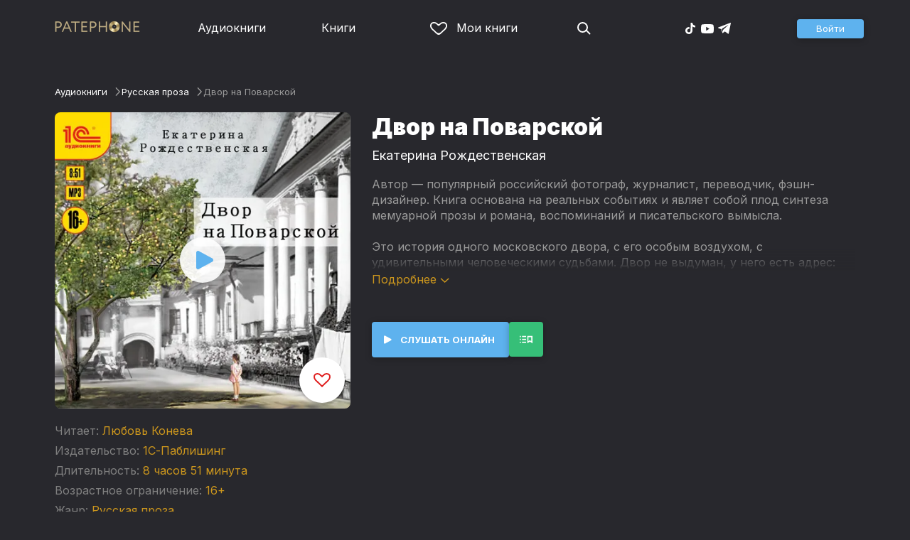

--- FILE ---
content_type: text/html
request_url: https://patephone.com/audiobook/13115-dvor-na-povarskoi
body_size: 17311
content:
<!doctype html>
<html lang="ru">
<head>
    <meta charset="UTF-8" />
	<meta name="viewport" content="width=device-width,initial-scale=1.0" />
    <meta name="theme-color" content="#28282d" />
    <link rel="preconnect" href="https://fonts.googleapis.com" />
    <link rel="preconnect" href="https://fonts.gstatic.com" crossorigin />
    <link href="https://fonts.googleapis.com/css2?family=Inter:wght@400;700;900&display=swap" rel="stylesheet" />

    <link rel="icon" href="/favicon.ico" sizes="any" />
    <link rel="icon" href="/favicon.png" type="image/png" />
    <link rel="apple-touch-icon" sizes="180x180" href="/apple-touch-icon-180x180.png" type="image/png" />
    <link rel="manifest" href="/manifest.json" />
    <meta name="google-adsense-account" content="ca-pub-4898670669509055" />
    <script type="application/ld+json">
        {
          "@context": "https://schema.org",
          "@type": "WebSite",
          "url": "https://patephone.com/",
          "potentialAction": [{
            "@type": "SearchAction",
            "target": {
              "@type": "EntryPoint",
              "urlTemplate": "https://patephone.com/audiobooks/?query={search_term_string}"
            },
            "query-input": "required name=search_term_string"
          }]
        }
        </script>
    <script>
        (function() {
            function isMobile() {
                if (typeof navigator !== 'undefined' && /iPhone|iPad|iPod|Android/i.test(navigator.userAgent)) {
                    return true;
                }

                // Workaround for iPad, which is not detectable via user agent
                if (navigator.userAgent.match(/Mac/) && navigator.maxTouchPoints && navigator.maxTouchPoints > 2) {
                    return true;
                }

                return false;
            }

            function isTWA() {
                return location.hash.includes('tgWebApp') || localStorage.getItem('twa');
            }


            if (isMobile()) {
                document.documentElement.classList.add('mobile');
            }

            if (isTWA()) {
                document.documentElement.classList.add('twa');
            }
        })();
    </script>
    
		<link href="../_app/immutable/assets/global.qqf349zA.css" rel="stylesheet">
		<link href="../_app/immutable/assets/2.Befkog3f.css" rel="stylesheet">
		<link href="../_app/immutable/assets/PageHeader.7kTtBfQp.css" rel="stylesheet">
		<link href="../_app/immutable/assets/ProgressIndicator.D10uOCBw.css" rel="stylesheet">
		<link href="../_app/immutable/assets/SearchInput.Cgsq7u_q.css" rel="stylesheet">
		<link href="../_app/immutable/assets/Scrollable.Bo9mn5MT.css" rel="stylesheet">
		<link href="../_app/immutable/assets/Button.BV97ca7j.css" rel="stylesheet">
		<link href="../_app/immutable/assets/ProductListItem.DPRvaZQo.css" rel="stylesheet">
		<link href="../_app/immutable/assets/QuickRegisterPopup.Bc-W4LRV.css" rel="stylesheet">
		<link href="../_app/immutable/assets/Input.nhVYY-B1.css" rel="stylesheet">
		<link href="../_app/immutable/assets/ErrorText.BGRO76s3.css" rel="stylesheet">
		<link href="../_app/immutable/assets/Spinner.CcVJZyYY.css" rel="stylesheet">
		<link href="../_app/immutable/assets/PersonListItem.BbiQRJy_.css" rel="stylesheet">
		<link href="../_app/immutable/assets/PersonCover.CyPuaDu9.css" rel="stylesheet">
		<link href="../_app/immutable/assets/PageFooter.CSlo9rt7.css" rel="stylesheet">
		<link href="../_app/immutable/assets/RewardInfo.wvDmqu22.css" rel="stylesheet">
		<link href="../_app/immutable/assets/InstagramPromo._pH8BUh7.css" rel="stylesheet">
		<link href="../_app/immutable/assets/StoreIcons.--e4Hse7.css" rel="stylesheet">
		<link href="../_app/immutable/assets/15.DDvH9vod.css" rel="stylesheet">
		<link href="../_app/immutable/assets/TryButtonLabel.ynhog7gx.css" rel="stylesheet">
		<link href="../_app/immutable/assets/CollapsableDescription.gvcc4dkF.css" rel="stylesheet">
		<link href="../_app/immutable/assets/EbookReader.CU_G_I74.css" rel="stylesheet">
		<link href="../_app/immutable/assets/ProgressIndicator2.Btl7XKMc.css" rel="stylesheet">
		<link href="../_app/immutable/assets/EmailWithButton.C-gX8mZN.css" rel="stylesheet">
		<link href="../_app/immutable/assets/ProductGrid.BYtFm60c.css" rel="stylesheet">
		<link href="../_app/immutable/assets/RewardGuide.uqK2O626.css" rel="stylesheet">
		<link href="../_app/immutable/assets/RewardStaticView.C01ctyde.css" rel="stylesheet">
		<link href="../_app/immutable/assets/ConfirmDialog.DR5J1xrV.css" rel="stylesheet"><title>Аудиокнига Двор на Поварской, Екатерина Рождественская — слушать онлайн бесплатно, без регистрации</title><!-- HEAD_svelte-1pt5a6z_START --><meta name="description" content="Слушать аудиокнигу Двор на Поварской, Екатерина Рождественская онлайн бесплатно и без регистрации в Patephone ★ Слушай на сайте и в приложении в хорошем качестве!"><meta property="og:title" content="Аудиокнига Двор на Поварской, Екатерина Рождественская — слушать онлайн бесплатно, без регистрации"><meta property="og:locale" content="ru"><meta property="og:type" content="book"><meta property="og:image" content="https://cdru.patephone.com/ru-fast/c/products/495/024/599/731/133/con16884_resized640.jpg?cc=1565991460000"><meta property="og:description" content="Слушать аудиокнигу Двор на Поварской, Екатерина Рождественская онлайн бесплатно и без регистрации в Patephone ★ Слушай на сайте и в приложении в хорошем качестве!"><meta property="og:url" content="https://patephone.com/audiobook/13115-dvor-na-povarskoi"><link rel="canonical" href="https://patephone.com/audiobook/13115-dvor-na-povarskoi"><!-- HEAD_svelte-1pt5a6z_END --><!-- HEAD_svelte-1k4bigd_START --><meta itemprop="name" content="Двор на Поварской – Екатерина Рождественская"><meta itemprop="image" content="https://cdru.patephone.com/ru-fast/c/products/495/024/599/731/133/con16884_resized640.jpg?cc=1565991460000"><meta itemprop="description" content="Слушать аудиокнигу Двор на Поварской, Екатерина Рождественская онлайн бесплатно и без регистрации в Patephone ★ Слушай на сайте и в приложении в хорошем качестве!"><script type="application/ld+json">[{"@context":"https://schema.org/","@type":"CreativeWork","name":"Двор на Поварской","description":"Автор — популярный российский фотограф, журналист, переводчик, фэшн-дизайнер. Книга основана на реальных событиях и являет собой плод синтеза мемуарной прозы и романа, воспоминаний и писательского вымысла. Это история одного московского двора, с его особым воздухом, с удивительными человеческими судьбами. Двор не выдуман, у него есть адрес: Москва, улица Поварская (в 1923–1993 годах — улица Воровского), дом 52, — место, где прошло детство Екатерины. Герои книги — её отец, поэт Роберт Рождественский; мать, литературный критик Алла Киреева; их друзья — ещё молодые, из пятидесятых годов: шестидесятниками их назовут позже. Прослушав книгу, вы наверняка захотите побывать в этом дворике, вдохнуть восхитительный запах воскресных пирогов, подивиться трепещущим на верёвках, будто крылья огромных птиц, белым простыням и цветным рубашкам и робко улыбнуться навеки застывшему на постаменте бронзовому Льву Толстому. Жаль, что сегодня двор уже не тот.... Исполняет Любовь Конева Производство студии MDM-Vision Генеральный продюсер Андрей Лобзов Режиссёр Виктория Козельцева Продюсер постпродакшн Наталья Табачная Использована музыкальная композиция \"Landra's dream\" с сайта audionautix.com Запись 2018 года","url":"https://patephone.com/audiobook/13115-dvor-na-povarskoi","image":"https://cdru.patephone.com/ru-fast/c/products/495/024/599/731/133/con16884_resized640.jpg?cc=1565991460000","author":{"@type":"Person","name":"Екатерина Рождественская"},"offers":{"@type":"Offer","price":190,"priceCurrency":"RUB","availability":"OnlineOnly"}},{"@context":"https://schema.org","@type":"BreadcrumbList","itemListElement":[{"@type":"ListItem","position":1,"name":"Аудиокниги","item":"https://patephone.com/audiobooks"},{"@type":"ListItem","position":2,"name":"Екатерина Рождественская","item":"https://patephone.com/author/6299-ekaterina-rozhdestvenskaya"},{"@type":"ListItem","position":3,"name":"Двор на Поварской","item":"https://patephone.com/audiobook/13115-dvor-na-povarskoi"}]},{"@context":"https://schema.org","@type":"BreadcrumbList","itemListElement":[{"@type":"ListItem","position":1,"name":"Аудиокниги","item":"https://patephone.com/audiobooks"},{"@type":"ListItem","position":2,"name":"Русская проза","item":"https://patephone.com/audiobooks/g1-russkaya-proza"}]},{"@context":"https://schema.org","@type":"DataFeed","dataFeedElement":[{"@context":"https://schema.org","@type":"Book","@id":"13115","author":{"@type":"Person","name":"Екатерина Рождественская"},"name":"Двор на Поварской","image":"https://cdru.patephone.com/ru-fast/c/products/495/024/599/731/133/con16884_resized640.jpg?cc=1565991460000","url":"https://patephone.com/audiobook/13115-dvor-na-povarskoi","workExample":{"@id":"audiobooks/13115","@type":"Book","bookFormat":"https://schema.org/AudiobookFormat","inLanguage":"ru","url":"https://patephone.com/audiobook/13115-dvor-na-povarskoi","isbn":"none","image":"https://cdru.patephone.com/ru-fast/c/products/495/024/599/731/133/con16884_resized640.jpg?cc=1565991460000"}}]}]</script><meta name="twitter:title" content="Двор на Поварской"><meta name="twitter:url" content="https://patephone.com/audiobook/13115-dvor-na-povarskoi"><meta name="twitter:description" content="Слушать аудиокнигу Двор на Поварской, Екатерина Рождественская онлайн бесплатно и без регистрации в Patephone ★ Слушай на сайте и в приложении в хорошем качестве!"><meta name="twitter:image:src" content="https://cdru.patephone.com/ru-fast/c/products/495/024/599/731/133/con16884_resized640.jpg?cc=1565991460000"><meta name="twitter:card" content="summary_large_image"><meta name="apple-itunes-app" content="app-id=949680889, app-argument=$imobpatsub%3A%2F%2Froute%2Fbook%2F13115"><!-- HEAD_svelte-1k4bigd_END -->
</head>
<body>
<!-- Google Tag Manager (noscript) -->
<noscript><iframe src="https://www.googletagmanager.com/ns.html?id=GTM-5B6V9RS" height="0" width="0" style="display:none;visibility:hidden"></iframe></noscript>
<!-- End Google Tag Manager (noscript) -->
   <header class="page-header svelte-1nukuya"><div class="page-column page-header-content svelte-1nukuya"><section class="logo-section svelte-1nukuya" data-svelte-h="svelte-1m7lu65"><a href="/"><img src="/_app/immutable/assets/logo.ChJw_ivz.png" alt="Патефон" class="size-desktop" width="120" height="17"> <img src="/_app/immutable/assets/logo-mobile.538cc29f5c37c570.png.webp" alt="Патефон" class="size-mobile no-twa" width="40" height="40"></a></section> <nav class="nav-section svelte-1nukuya"><ul class="main-nav svelte-7bgik1"><li class="svelte-7bgik1"><a href="/audiobooks"><svg class="icon svelte-j4150j" xmlns="http://www.w3.org/2000/svg" viewBox="0 0 24 24" width="24px" height="24px"><use href="/_app/immutable/assets/nav-audiobooks.CyWronMm.svg#icon"></use></svg> Аудиокниги </a> </li><li class="svelte-7bgik1"><a href="/ebooks"><svg class="icon svelte-j4150j" xmlns="http://www.w3.org/2000/svg" viewBox="0 0 24 24" width="24px" height="24px"><use href="/_app/immutable/assets/nav-books.D12QB0h7.svg#icon"></use></svg> Книги </a> </li><li class="svelte-7bgik1  my"><a href="/my" rel=" nofollow"><svg class="icon svelte-j4150j" xmlns="http://www.w3.org/2000/svg" viewBox="0 0 24 24" width="24px" height="24px"><use href="/_app/immutable/assets/my-list.CiTApK7k.svg#icon"></use></svg> Мои книги </a> </li> </ul></nav> <aside class="aside-section svelte-1nukuya"><section class="icons-section svelte-1nukuya"><a href="/search/" rel="nofollow" class="search svelte-1nukuya"><svg class="icon svelte-j4150j" xmlns="http://www.w3.org/2000/svg" viewBox="0 0 24 24" width="24px" height="24px"><use href="/_app/immutable/assets/search.D56TTmB6.svg#icon"></use></svg></a> <ul class="social-items svelte-1qbihbg"><li><a href="https://www.tiktok.com/@patephone_app" rel="nofollow noopener" target="_blank" title="TikTok"><svg class="icon svelte-j4150j" xmlns="http://www.w3.org/2000/svg" viewBox="0 0 24 24" width="24px" height="24px"><use href="/_app/immutable/assets/tiktok.BjhSOscA.svg#icon"></use></svg></a> </li><li><a href="https://www.youtube.com/channel/UCJz4izeL6QxsJgitbizVQYg" rel="nofollow noopener" target="_blank" title="YouTube"><svg class="icon svelte-j4150j" xmlns="http://www.w3.org/2000/svg" viewBox="0 0 24 24" width="24px" height="24px"><use href="/_app/immutable/assets/youtube.DCrU1kqj.svg#icon"></use></svg></a> </li><li><a href="https://t.me/patephone_audioknigi" rel="nofollow noopener" target="_blank" title="Telegram"><svg class="icon svelte-j4150j" xmlns="http://www.w3.org/2000/svg" viewBox="0 0 24 24" width="24px" height="24px"><use href="/_app/immutable/assets/telegram.BhYu090h.svg#icon"></use></svg></a> </li> </ul></section> <section class="auth-section svelte-1nukuya"><div class="auth svelte-ril9pe"><a href="/auth/" role="button" data-size="normal" rel="external nofollow" target="" class="svelte-18jwygz alternate"><span class="label svelte-18jwygz">Войти  </span></a></div> </section> <div class="menu-section svelte-1nukuya"><div class="menu-section-label svelte-1nukuya"><svg class="icon svelte-j4150j" xmlns="http://www.w3.org/2000/svg" viewBox="0 0 20 18" width="24px" height="24px"><use href="/_app/immutable/assets/burger.BWvCezkr.svg#icon"></use></svg>Меню</div> </div></aside></div></header> <div class="search-bar svelte-1nukuya"><form action="/search" method="get" class="page-header-search-bar svelte-1uwzeub"><div class="search-field svelte-1uwzeub"><svg class="icon svelte-j4150j" xmlns="http://www.w3.org/2000/svg" viewBox="0 0 24 24" width="20px" height="20px"><use href="/_app/immutable/assets/search.D56TTmB6.svg#icon"></use></svg> <input type="search" name="query" placeholder="Поиск по аудиокнигам и авторам" class="svelte-1uwzeub" value="">  </div>  </form></div>  <main class="svelte-swat0u"> <div class="page-column svelte-402hxx"><ul class="product-breadcrumbs svelte-14k8nb7"><li class="svelte-14k8nb7"><a class="label svelte-14k8nb7" href="/audiobooks">Аудиокниги</a><svg class="icon svelte-j4150j" xmlns="http://www.w3.org/2000/svg" viewBox="0 0 24 24" width="12px" height="12px"><use href="/_app/immutable/assets/angle.C1KIGXWU.svg#icon"></use></svg> </li><li class="svelte-14k8nb7"><a class="label svelte-14k8nb7" href="/audiobooks/g1-russkaya-proza">Русская проза</a><svg class="icon svelte-j4150j" xmlns="http://www.w3.org/2000/svg" viewBox="0 0 24 24" width="12px" height="12px"><use href="/_app/immutable/assets/angle.C1KIGXWU.svg#icon"></use></svg> </li><li class="svelte-14k8nb7"><span class="label svelte-14k8nb7">Двор на Поварской</span> </li> </ul> <div class="product-card svelte-11o9phc"><aside class="svelte-11o9phc">  <div class="cover svelte-11o9phc clickable"><span class="cover svelte-1mel0pb" data-size="fluid"><img src="https://imgproxy2.patephone.com/pr:sharp/s:470/plain/https://cdru.patephone.com/ru-fast/c/products/495/024/599/731/133/con16884_resized1242.jpg?cc=1565991460000" srcset="https://imgproxy2.patephone.com/pr:sharp/s:470/dpr:2/plain/https://cdru.patephone.com/ru-fast/c/products/495/024/599/731/133/con16884_resized1242.jpg?cc=1565991460000 2x" alt="Аудиокнига «Двор на Поварской – Екатерина Рождественская»" width="100" height="100" class="svelte-1mel0pb"> <button class="like svelte-jyph6i  large"><svg class="icon svelte-j4150j" xmlns="http://www.w3.org/2000/svg" viewBox="0 0 24 20" width="24px" height="24px"><use href="/_app/immutable/assets/like.B-BPP9mr.svg#icon"></use></svg></button></span>  <span class="playback-control-wrap svelte-11o9phc"><span class="playback-control svelte-gm1jlb" style="padding: 16px; width: 32px; height: 32px;">  <svg class="icon svelte-j4150j" xmlns="http://www.w3.org/2000/svg" viewBox="0 0 32 32" width="32px" height="32px"><use href="/_app/immutable/assets/play.BguuT8sO.svg#icon"></use></svg> </span></span> </div> <div class="size-desktop"><div class="product-info svelte-ty2fzh"><p class="svelte-ty2fzh"><em class="svelte-ty2fzh">Читает:</em>   <a href="/reader/6771-lyubov-koneva" class="svelte-1c96eej">Любовь Конева</a></p> <p class="svelte-ty2fzh"><em class="svelte-ty2fzh">Издательство:</em>   <a href="/publisher/5850-1s-pablishing" class="svelte-1c96eej">1С-Паблишинг</a></p> <p class="svelte-ty2fzh"><em class="svelte-ty2fzh">Длительность:</em> 8 часов 51 минута</p> <p class="svelte-ty2fzh"><em class="svelte-ty2fzh">Возрастное ограничение:</em> 16+</p> <p class="svelte-ty2fzh"><em class="svelte-ty2fzh">Жанр:</em> <a href="/audiobooks/g1-russkaya-proza">Русская проза</a></p>  </div></div></aside> <main class="svelte-11o9phc"><section><h1 class="svelte-11o9phc">Двор на Поварской</h1> <h2 class="svelte-11o9phc">  <a href="/author/6299-ekaterina-rozhdestvenskaya" class="svelte-1c96eej">Екатерина Рождественская</a></h2>  <div class="collapsable-description"><div class="content svelte-tf0k9g  collapsed"><!-- HTML_TAG_START --><p>Автор — популярный российский фотограф, журналист, переводчик, фэшн-дизайнер. Книга основана на реальных событиях и являет собой плод синтеза мемуарной прозы и романа, воспоминаний и писательского вымысла.</p><p>Это история одного московского двора, с его особым воздухом, с удивительными человеческими судьбами. Двор не выдуман, у него есть адрес: Москва, улица Поварская (в 1923–1993 годах — улица Воровского), дом 52, — место, где прошло детство Екатерины. Герои книги — её отец, поэт Роберт Рождественский; мать, литературный критик Алла Киреева; их друзья — ещё молодые, из пятидесятых годов: шестидесятниками их назовут позже.&nbsp;</p><p>Прослушав книгу, вы наверняка захотите побывать в этом дворике, вдохнуть восхитительный запах воскресных пирогов, подивиться трепещущим на верёвках, будто крылья огромных птиц, белым простыням и цветным рубашкам и робко улыбнуться навеки застывшему на постаменте бронзовому Льву Толстому. Жаль, что сегодня двор уже не тот....</p><p>Исполняет Любовь Конева</p><p>Производство студии MDM-Vision&nbsp;</p><p>Генеральный продюсер Андрей Лобзов</p><p>Режиссёр Виктория Козельцева&nbsp;</p><p>Продюсер постпродакшн Наталья Табачная</p><p>Использована музыкальная композиция "Landra's dream" с сайта audionautix.com</p><p>Запись 2018 года&nbsp;</p><!-- HTML_TAG_END --></div> <p class="toggle-expand svelte-tf0k9g"><span class="link">Подробнее <span class="icon svelte-tf0k9g"><svg class="icon svelte-j4150j" xmlns="http://www.w3.org/2000/svg" viewBox="0 0 13 7" width="13px" height="7px"><use href="/_app/immutable/assets/expand.BysnwWR7.svg#icon"></use></svg></span></span></p> </div> <div class="size-mobile"><div class="product-info svelte-ty2fzh"><p class="svelte-ty2fzh"><em class="svelte-ty2fzh">Читает:</em>   <a href="/reader/6771-lyubov-koneva" class="svelte-1c96eej">Любовь Конева</a></p> <p class="svelte-ty2fzh"><em class="svelte-ty2fzh">Издательство:</em>   <a href="/publisher/5850-1s-pablishing" class="svelte-1c96eej">1С-Паблишинг</a></p> <p class="svelte-ty2fzh"><em class="svelte-ty2fzh">Длительность:</em> 8 часов 51 минута</p> <p class="svelte-ty2fzh"><em class="svelte-ty2fzh">Возрастное ограничение:</em> 16+</p> <p class="svelte-ty2fzh"><em class="svelte-ty2fzh">Жанр:</em> <a href="/audiobooks/g1-russkaya-proza">Русская проза</a></p>  </div></div> </section> <footer class="svelte-11o9phc">   <div class="main-controls svelte-11o9phc"> <button role="button" data-size="normal" value=""  type="button" class="svelte-18jwygz alternate"><span class="label svelte-18jwygz"><span class="playback-control svelte-gm1jlb" style="padding: 6px; width: 14px; height: 14px;">  <svg class="icon svelte-j4150j" xmlns="http://www.w3.org/2000/svg" viewBox="0 0 32 32" width="14px" height="14px"><use href="/_app/immutable/assets/play.BguuT8sO.svg#icon"></use></svg> </span> Слушать онлайн  </span></button> <div class="chapters svelte-11o9phc"> <button role="button" data-size="normal" value=""  type="button" class="svelte-18jwygz"><span class="label svelte-18jwygz"><svg class="icon svelte-j4150j" xmlns="http://www.w3.org/2000/svg" viewBox="0 0 32 32" width="24px" height="24px"><use href="/_app/immutable/assets/toc.CXKNRsnf.svg#icon"></use></svg>  </span></button> <div class="chapter-list svelte-11o9phc hidden"><h3 class="svelte-11o9phc">Оглавление аудиокниги «Двор на Поварской»</h3> <ul class="svelte-11o9phc"><li class="svelte-11o9phc"><span class="chapter-name svelte-11o9phc">Пролог</span> <span class="chapter-time svelte-11o9phc">00:00</span></li><li class="svelte-11o9phc"><span class="chapter-name svelte-11o9phc">Подвал</span> <span class="chapter-time svelte-11o9phc">05:34</span></li><li class="svelte-11o9phc"><span class="chapter-name svelte-11o9phc">Соседи по подвалу</span> <span class="chapter-time svelte-11o9phc">15:29</span></li><li class="svelte-11o9phc"><span class="chapter-name svelte-11o9phc">Пляски на крыше</span> <span class="chapter-time svelte-11o9phc">31:33</span></li><li class="svelte-11o9phc"><span class="chapter-name svelte-11o9phc">Милька</span> <span class="chapter-time svelte-11o9phc">45:56</span></li><li class="svelte-11o9phc"><span class="chapter-name svelte-11o9phc">Библиотека</span> <span class="chapter-time svelte-11o9phc">01:00:02</span></li><li class="svelte-11o9phc"><span class="chapter-name svelte-11o9phc">Марта</span> <span class="chapter-time svelte-11o9phc">01:27:28</span></li><li class="svelte-11o9phc"><span class="chapter-name svelte-11o9phc">Лидка</span> <span class="chapter-time svelte-11o9phc">02:06:05</span></li><li class="svelte-11o9phc"><span class="chapter-name svelte-11o9phc">Эра Бориса</span> <span class="chapter-time svelte-11o9phc">02:25:34</span></li><li class="svelte-11o9phc"><span class="chapter-name svelte-11o9phc">Детские игры</span> <span class="chapter-time svelte-11o9phc">02:41:34</span></li><li class="svelte-11o9phc"><span class="chapter-name svelte-11o9phc">Международный конфликт</span> <span class="chapter-time svelte-11o9phc">02:58:27</span></li><li class="svelte-11o9phc"><span class="chapter-name svelte-11o9phc">Нанало ЦДЛ</span> <span class="chapter-time svelte-11o9phc">03:10:21</span></li><li class="svelte-11o9phc"><span class="chapter-name svelte-11o9phc">Игра в похороны и в Новый год</span> <span class="chapter-time svelte-11o9phc">03:17:54</span></li><li class="svelte-11o9phc"><span class="chapter-name svelte-11o9phc">Лидка-киноактриса</span> <span class="chapter-time svelte-11o9phc">03:32:31</span></li><li class="svelte-11o9phc"><span class="chapter-name svelte-11o9phc">Принц</span> <span class="chapter-time svelte-11o9phc">03:41:50</span></li><li class="svelte-11o9phc"><span class="chapter-name svelte-11o9phc">Война</span> <span class="chapter-time svelte-11o9phc">03:53:30</span></li><li class="svelte-11o9phc"><span class="chapter-name svelte-11o9phc">Алла и аппендицит</span> <span class="chapter-time svelte-11o9phc">04:12:29</span></li><li class="svelte-11o9phc"><span class="chapter-name svelte-11o9phc">Встреча с Берией</span> <span class="chapter-time svelte-11o9phc">04:35:46</span></li><li class="svelte-11o9phc"><span class="chapter-name svelte-11o9phc">Страх</span> <span class="chapter-time svelte-11o9phc">04:42:06</span></li><li class="svelte-11o9phc"><span class="chapter-name svelte-11o9phc">Минтай</span> <span class="chapter-time svelte-11o9phc">04:54:00</span></li><li class="svelte-11o9phc"><span class="chapter-name svelte-11o9phc">Борисово завещание</span> <span class="chapter-time svelte-11o9phc">04:57:37</span></li><li class="svelte-11o9phc"><span class="chapter-name svelte-11o9phc">Студентка</span> <span class="chapter-time svelte-11o9phc">05:02:37</span></li><li class="svelte-11o9phc"><span class="chapter-name svelte-11o9phc">Лидка и Луконин</span> <span class="chapter-time svelte-11o9phc">05:11:49</span></li><li class="svelte-11o9phc"><span class="chapter-name svelte-11o9phc">Появление Крещенского</span> <span class="chapter-time svelte-11o9phc">05:17:02</span></li><li class="svelte-11o9phc"><span class="chapter-name svelte-11o9phc">Дуэль с Геной Пупкиным</span> <span class="chapter-time svelte-11o9phc">05:30:37</span></li><li class="svelte-11o9phc"><span class="chapter-name svelte-11o9phc">Перекур</span> <span class="chapter-time svelte-11o9phc">05:39:11</span></li><li class="svelte-11o9phc"><span class="chapter-name svelte-11o9phc">Илья Муромец</span> <span class="chapter-time svelte-11o9phc">05:49:18</span></li><li class="svelte-11o9phc"><span class="chapter-name svelte-11o9phc">Гнид</span> <span class="chapter-time svelte-11o9phc">05:59:29</span></li><li class="svelte-11o9phc"><span class="chapter-name svelte-11o9phc">Свадьба</span> <span class="chapter-time svelte-11o9phc">06:02:16</span></li><li class="svelte-11o9phc"><span class="chapter-name svelte-11o9phc">Вася Акселератов</span> <span class="chapter-time svelte-11o9phc">06:25:39</span></li><li class="svelte-11o9phc"><span class="chapter-name svelte-11o9phc">Приезд Льва Толстого и уход Тараса</span> <span class="chapter-time svelte-11o9phc">06:34:13</span></li><li class="svelte-11o9phc"><span class="chapter-name svelte-11o9phc">Юность</span> <span class="chapter-time svelte-11o9phc">07:04:02</span></li><li class="svelte-11o9phc"><span class="chapter-name svelte-11o9phc">Дочка</span> <span class="chapter-time svelte-11o9phc">07:25:15</span></li><li class="svelte-11o9phc"><span class="chapter-name svelte-11o9phc">Соколовские</span> <span class="chapter-time svelte-11o9phc">07:40:05</span></li><li class="svelte-11o9phc"><span class="chapter-name svelte-11o9phc">Масисе</span> <span class="chapter-time svelte-11o9phc">07:49:03</span></li><li class="svelte-11o9phc"><span class="chapter-name svelte-11o9phc">Братец Иванушка и сестрица Аленушка</span> <span class="chapter-time svelte-11o9phc">08:09:00</span></li><li class="svelte-11o9phc"><span class="chapter-name svelte-11o9phc">Страшный день морковных котлет</span> <span class="chapter-time svelte-11o9phc">08:19:14</span></li><li class="svelte-11o9phc"><span class="chapter-name svelte-11o9phc">Запоздалое счастье!</span> <span class="chapter-time svelte-11o9phc">08:28:30</span></li><li class="svelte-11o9phc"><span class="chapter-name svelte-11o9phc">А потом всё</span> <span class="chapter-time svelte-11o9phc">08:45:06</span></li></ul></div></div>  </div> </footer></main></div>   <!-- HTML_TAG_START --><!--noindex--><!-- HTML_TAG_END --> <div class="related svelte-402hxx"><h3 class="svelte-402hxx">Похожие аудиокниги</h3> <div class="product-grid svelte-102mqyk"><div class="product-list-item"><div class="list-item svelte-gyjjww"><a href="/audiobook/11604-zerkalo" class="svelte-h0hbym"><span class="cover svelte-1mel0pb" data-size="fluid"><img src="https://imgproxy2.patephone.com/pr:sharp/s:255/plain/https://cdru.patephone.com/ru-fast/c/products/413/464/296/751/325/con16883_resized1242.jpg?cc=1548182956000" srcset="https://imgproxy2.patephone.com/pr:sharp/s:255/dpr:2/plain/https://cdru.patephone.com/ru-fast/c/products/413/464/296/751/325/con16883_resized1242.jpg?cc=1548182956000 2x" alt="" width="100" height="100" loading="lazy" class="svelte-1mel0pb"> <button class="like svelte-jyph6i"><svg class="icon svelte-j4150j" xmlns="http://www.w3.org/2000/svg" viewBox="0 0 24 20" width="24px" height="24px"><use href="/_app/immutable/assets/like.B-BPP9mr.svg#icon"></use></svg></button></span>   </a> <main><div class="title svelte-gyjjww"><a href="/audiobook/11604-zerkalo" slot="title" class="svelte-h0hbym">Зеркало</a></div>  <div class="subtitle svelte-gyjjww">  <a href="/author/6299-ekaterina-rozhdestvenskaya" class="svelte-1c96eej">Екатерина Рождественская</a> </div></main> </div> </div><div class="product-list-item"><div class="list-item svelte-gyjjww"><a href="/audiobook/24309-balkon-na-kutuzovskom" class="svelte-h0hbym"><span class="cover svelte-1mel0pb" data-size="fluid"><img src="https://imgproxy2.patephone.com/pr:sharp/s:255/plain/https://cdru.patephone.com/ru-fast/c/products/636/002/312/549/075/con74094_resized1242.jpg?cc=1643286955000" srcset="https://imgproxy2.patephone.com/pr:sharp/s:255/dpr:2/plain/https://cdru.patephone.com/ru-fast/c/products/636/002/312/549/075/con74094_resized1242.jpg?cc=1643286955000 2x" alt="" width="100" height="100" loading="lazy" class="svelte-1mel0pb"> <button class="like svelte-jyph6i"><svg class="icon svelte-j4150j" xmlns="http://www.w3.org/2000/svg" viewBox="0 0 24 20" width="24px" height="24px"><use href="/_app/immutable/assets/like.B-BPP9mr.svg#icon"></use></svg></button></span>   </a> <main><div class="title svelte-gyjjww"><a href="/audiobook/24309-balkon-na-kutuzovskom" slot="title" class="svelte-h0hbym">Балкон на Кутузовском</a></div>  <div class="subtitle svelte-gyjjww">  <a href="/author/6299-ekaterina-rozhdestvenskaya" class="svelte-1c96eej">Екатерина Рождественская</a> </div></main> </div> </div><div class="product-list-item"><div class="list-item svelte-gyjjww"><a href="/audiobook/14382-devochka-s-patriarshih" class="svelte-h0hbym"><span class="cover svelte-1mel0pb" data-size="fluid"><img src="https://imgproxy2.patephone.com/pr:sharp/s:255/plain/https://cdru.patephone.com/ru-fast/c/products/591/240/982/829/237/con18808_resized1242.jpg?cc=1581373645000" srcset="https://imgproxy2.patephone.com/pr:sharp/s:255/dpr:2/plain/https://cdru.patephone.com/ru-fast/c/products/591/240/982/829/237/con18808_resized1242.jpg?cc=1581373645000 2x" alt="" width="100" height="100" loading="lazy" class="svelte-1mel0pb"> <button class="like svelte-jyph6i"><svg class="icon svelte-j4150j" xmlns="http://www.w3.org/2000/svg" viewBox="0 0 24 20" width="24px" height="24px"><use href="/_app/immutable/assets/like.B-BPP9mr.svg#icon"></use></svg></button></span>   </a> <main><div class="title svelte-gyjjww"><a href="/audiobook/14382-devochka-s-patriarshih" slot="title" class="svelte-h0hbym">Девочка с Патриарших</a></div>  <div class="subtitle svelte-gyjjww">  <a href="/author/6299-ekaterina-rozhdestvenskaya" class="svelte-1c96eej">Екатерина Рождественская</a> </div></main> </div> </div><div class="product-list-item"><div class="list-item svelte-gyjjww"><a href="/audiobook/20668-terror-lyubovyu" class="svelte-h0hbym"><span class="cover svelte-1mel0pb" data-size="fluid"><img src="https://imgproxy2.patephone.com/pr:sharp/s:255/plain/https://cdru.patephone.com/ru-fast/c/products/384/951/367/345/363/9785389194359_resized1242.jpg?cc=1616514158000" srcset="https://imgproxy2.patephone.com/pr:sharp/s:255/dpr:2/plain/https://cdru.patephone.com/ru-fast/c/products/384/951/367/345/363/9785389194359_resized1242.jpg?cc=1616514158000 2x" alt="" width="100" height="100" loading="lazy" class="svelte-1mel0pb"> <button class="like svelte-jyph6i"><svg class="icon svelte-j4150j" xmlns="http://www.w3.org/2000/svg" viewBox="0 0 24 20" width="24px" height="24px"><use href="/_app/immutable/assets/like.B-BPP9mr.svg#icon"></use></svg></button></span>   </a> <main><div class="title svelte-gyjjww"><a href="/audiobook/20668-terror-lyubovyu" slot="title" class="svelte-h0hbym">Террор любовью</a></div>  <div class="subtitle svelte-gyjjww">  <a href="/author/361-viktoriya-samoilovna-tokareva" class="svelte-1c96eej">Виктория Токарева</a> </div></main> </div> </div><div class="product-list-item"><div class="list-item svelte-gyjjww"><a href="/audiobook/16642-v-poiskah-okonchatelnogo-muzhchiny" class="svelte-h0hbym"><span class="cover svelte-1mel0pb" data-size="fluid"><img src="https://imgproxy2.patephone.com/pr:sharp/s:255/plain/https://cdru.patephone.com/ru-fast/c/products/222/602/756/171/776/1518_resized1242.jpg?cc=1604866053000" srcset="https://imgproxy2.patephone.com/pr:sharp/s:255/dpr:2/plain/https://cdru.patephone.com/ru-fast/c/products/222/602/756/171/776/1518_resized1242.jpg?cc=1604866053000 2x" alt="" width="100" height="100" loading="lazy" class="svelte-1mel0pb"> <button class="like svelte-jyph6i"><svg class="icon svelte-j4150j" xmlns="http://www.w3.org/2000/svg" viewBox="0 0 24 20" width="24px" height="24px"><use href="/_app/immutable/assets/like.B-BPP9mr.svg#icon"></use></svg></button></span>   </a> <main><div class="title svelte-gyjjww"><a href="/audiobook/16642-v-poiskah-okonchatelnogo-muzhchiny" slot="title" class="svelte-h0hbym">В поисках окончательного мужчины</a></div>  <div class="subtitle svelte-gyjjww">  <a href="/author/7032-galina-shcherbakova" class="svelte-1c96eej">Галина Щербакова</a> </div></main> </div> </div><div class="product-list-item"><div class="list-item svelte-gyjjww"><a href="/audiobook/20667-ptica-schastya" class="svelte-h0hbym"><span class="cover svelte-1mel0pb" data-size="fluid"><img src="https://imgproxy2.patephone.com/pr:sharp/s:255/plain/https://cdru.patephone.com/ru-fast/c/products/448/177/327/280/993/9785389193420_resized1242.jpg?cc=1616513990000" srcset="https://imgproxy2.patephone.com/pr:sharp/s:255/dpr:2/plain/https://cdru.patephone.com/ru-fast/c/products/448/177/327/280/993/9785389193420_resized1242.jpg?cc=1616513990000 2x" alt="" width="100" height="100" loading="lazy" class="svelte-1mel0pb"> <button class="like svelte-jyph6i"><svg class="icon svelte-j4150j" xmlns="http://www.w3.org/2000/svg" viewBox="0 0 24 20" width="24px" height="24px"><use href="/_app/immutable/assets/like.B-BPP9mr.svg#icon"></use></svg></button></span>   </a> <main><div class="title svelte-gyjjww"><a href="/audiobook/20667-ptica-schastya" slot="title" class="svelte-h0hbym">Птица счастья</a></div>  <div class="subtitle svelte-gyjjww">  <a href="/author/361-viktoriya-samoilovna-tokareva" class="svelte-1c96eej">Виктория Токарева</a> </div></main> </div> </div></div> <p class="related-other svelte-402hxx"><a href="/audiobooks/g1-russkaya-proza" class="svelte-402hxx">Другие аудиокниги жанра →</a></p></div> <!-- HTML_TAG_START --><!--/noindex--><!-- HTML_TAG_END --></div> </main> <div class="about svelte-1j746mt"><div class="page-body svelte-1j746mt"><aside class="svelte-1j746mt"><img src="/_app/immutable/assets/phone4@2x.9d689d9d88076f3e.jpg.webp" alt="" width="680" height="1135" class="phone phone4 svelte-1j746mt" loading="lazy"> <div class="store-icons store-icons-mobile svelte-1j746mt"><a class="app-icon svelte-1ydf3qq" href="https://apps.apple.com/app/id949680889?=undefined" rel="nofollow"><svg class="icon svelte-j4150j" xmlns="http://www.w3.org/2000/svg" viewBox="0 0 216 64" width="148px" height="44px"><use href="/_app/immutable/assets/appstore.X7BC-Tit.svg#icon"></use></svg> </a><a class="app-icon svelte-1ydf3qq" href="https://play.google.com/store/apps/details?id=com.anyreads.patephone" rel="nofollow"><svg class="icon svelte-j4150j" xmlns="http://www.w3.org/2000/svg" viewBox="0 0 216 64" width="148px" height="44px"><use href="/_app/immutable/assets/google-play.C8kVaR5U.svg#icon"></use></svg> </a><a class="app-icon svelte-1ydf3qq" href="https://appgallery.huawei.com/app/C101437303" rel="nofollow"><svg class="icon svelte-j4150j" xmlns="http://www.w3.org/2000/svg" viewBox="0 0 216 64" width="148px" height="44px"><use href="/_app/immutable/assets/huawei.BahVvaV9.svg#icon"></use></svg> </a></div></aside> <section class="svelte-1j746mt"><!-- HTML_TAG_START -->
        <h2>Слушай без интернета</h2>
        <p>Любимые аудиокниги всегда доступны для прослушивания без доступа к интернету. Для этого всего лишь нужно загрузить книгу на устройство.</p><!-- HTML_TAG_END --> <div class="store-icons store-icons-desktop svelte-1j746mt"><a class="app-icon svelte-1ydf3qq" href="https://apps.apple.com/app/id949680889?=undefined" rel="nofollow"><svg class="icon svelte-j4150j" xmlns="http://www.w3.org/2000/svg" viewBox="0 0 216 64" width="148px" height="44px"><use href="/_app/immutable/assets/appstore.X7BC-Tit.svg#icon"></use></svg> </a><a class="app-icon svelte-1ydf3qq" href="https://play.google.com/store/apps/details?id=com.anyreads.patephone" rel="nofollow"><svg class="icon svelte-j4150j" xmlns="http://www.w3.org/2000/svg" viewBox="0 0 216 64" width="148px" height="44px"><use href="/_app/immutable/assets/google-play.C8kVaR5U.svg#icon"></use></svg> </a><a class="app-icon svelte-1ydf3qq" href="https://appgallery.huawei.com/app/C101437303" rel="nofollow"><svg class="icon svelte-j4150j" xmlns="http://www.w3.org/2000/svg" viewBox="0 0 216 64" width="148px" height="44px"><use href="/_app/immutable/assets/huawei.BahVvaV9.svg#icon"></use></svg> </a></div> <img src="/_app/immutable/assets/books1_1.CCQVYfiW.svg" alt="" width="172" height="88" class="books books4-1 svelte-1j746mt"></section></div></div> <div class="instagram-promo svelte-8vx6lt"><h2 class="svelte-8vx6lt">Мы в Telegram</h2> <p class="svelte-8vx6lt"><a href="https://t.me/patephone_audioknigi" target="_blank" rel="nofollow noopener" class="svelte-8vx6lt"><svg class="icon svelte-j4150j" xmlns="http://www.w3.org/2000/svg" viewBox="0 0 24 24" width="24px" height="24px"><use href="/_app/immutable/assets/telegram.BhYu090h.svg#icon"></use></svg> @patephone_audioknigi</a></p> <div class="marquee svelte-11esqkw">  <main style="transform: translateX(0px)" class="svelte-11esqkw"><img src="/_app/immutable/assets/1.e07581dec616203d.jpg.webp" width="240" height="240" loading="lazy" style="flex: 0 0 240px" alt=""><img src="/_app/immutable/assets/2.256f8ef024102cc2.jpg.webp" width="240" height="240" loading="lazy" style="flex: 0 0 240px" alt=""><img src="/_app/immutable/assets/3.db95a80214a06f14.jpg.webp" width="240" height="240" loading="lazy" style="flex: 0 0 240px" alt=""><img src="/_app/immutable/assets/4.518625d4fd74c92e.jpg.webp" width="240" height="240" loading="lazy" style="flex: 0 0 240px" alt=""><img src="/_app/immutable/assets/5.7c829efe00fbb313.jpg.webp" width="240" height="240" loading="lazy" style="flex: 0 0 240px" alt=""><img src="/_app/immutable/assets/6.b562af59923a2b32.jpg.webp" width="240" height="240" loading="lazy" style="flex: 0 0 240px" alt=""><img src="/_app/immutable/assets/7.f5417c323bdfcd53.jpg.webp" width="240" height="240" loading="lazy" style="flex: 0 0 240px" alt=""><img src="/_app/immutable/assets/8.7f2e3780a3b55fe0.jpg.webp" width="240" height="240" loading="lazy" style="flex: 0 0 240px" alt=""><img src="/_app/immutable/assets/9.08cb153db2808cc7.jpg.webp" width="240" height="240" loading="lazy" style="flex: 0 0 240px" alt=""><img src="/_app/immutable/assets/10.168b944ee1746ecb.jpg.webp" width="240" height="240" loading="lazy" style="flex: 0 0 240px" alt=""><img src="/_app/immutable/assets/11.950fc868963bba98.jpg.webp" width="240" height="240" loading="lazy" style="flex: 0 0 240px" alt=""><img src="/_app/immutable/assets/12.01d17a47b4de4515.jpg.webp" width="240" height="240" loading="lazy" style="flex: 0 0 240px" alt=""><img src="/_app/immutable/assets/13.5d8520004f418baf.jpg.webp" width="240" height="240" loading="lazy" style="flex: 0 0 240px" alt=""><img src="/_app/immutable/assets/14.a100d3599da5b4f1.jpg.webp" width="240" height="240" loading="lazy" style="flex: 0 0 240px" alt=""><img src="/_app/immutable/assets/15.a1206c99b1293563.jpg.webp" width="240" height="240" loading="lazy" style="flex: 0 0 240px" alt=""><img src="/_app/immutable/assets/16.1165998e63d02f72.jpg.webp" width="240" height="240" loading="lazy" style="flex: 0 0 240px" alt=""><img src="/_app/immutable/assets/17.27eb50b6656ba3eb.jpg.webp" width="240" height="240" loading="lazy" style="flex: 0 0 240px" alt=""><img src="/_app/immutable/assets/18.f2047f45b1a1bac3.jpg.webp" width="240" height="240" loading="lazy" style="flex: 0 0 240px" alt=""></main></div></div> <footer class="page-footer svelte-1timx5p"><section class="page-column"><p class="svelte-1timx5p"><span class="copyright svelte-1timx5p">© 2015—2026 ООО «КМТ»</span> <a href="mailto:support@patephone.com" class="svelte-1timx5p">support@patephone.com</a> <a href="/privacy" class="svelte-1timx5p">Политика конфиденциальности</a> <a href="/terms" class="svelte-1timx5p">Правила сервиса</a> <a href="/faq" class="svelte-1timx5p">Часто задаваемые вопросы</a></p></section></footer> <div class="global-player svelte-wh3z35"></div>   
			
			<script>
				{
					__sveltekit_aqzyms = {
						base: new URL("..", location).pathname.slice(0, -1)
					};

					const element = document.currentScript.parentElement;

					const data = [{"type":"data","data":{lang:"ru",seo:{key:"/audiobook/13115-dvor-na-povarskoi",text:{title:"",description:""}},session:{promo:void 0,geo:"XX"},title:"",description:""},"uses":{"search_params":["promo","promoCode","utm_campaign"],"url":1}},null,{"type":"data","data":{genres:[{id:6,name:"Non-fiction",webId:"6-non-fiction"},{id:32,name:"Аудио­спектакли",webId:"32-audiospektakli"},{id:15,name:"Бизнес-книги",webId:"15-biznes-knigi"},{id:33,name:"Детективы",webId:"33-detektivy"},{id:11,name:"Для детей",webId:"11-dlya-detei"},{id:80,name:"Дом и семья",webId:"80-dom-i-semya"},{id:3,name:"Зарубежная проза",webId:"3-zarubezhnaya-proza"},{id:5,name:"Иностранные языки",webId:"5-inostrannye-yazyki"},{id:59,name:"Исторические романы",webId:"59-istoricheskie-romany"},{id:36,name:"Красота и Здоровье",webId:"36-krasota-i-zdorove"},{id:227,name:"Лекторий Kik",webId:"227-lektorii-kik"},{id:115,name:"Лекторий «Прямая речь»",webId:"115-lektorii-pryamaya-rech"},{id:43,name:"Любовные романы",webId:"43-lyubovnye-romany"},{id:164,name:"Магистерия",webId:"164-magisteriya"},{id:191,name:"Наука 2.0",webId:"191-nauka-2-0"},{id:16,name:"Поэзия, Драматургия",webId:"16-poeziya-dramaturgiya"},{id:9,name:"Психология",webId:"9-psihologiya"},{id:46,name:"Путешествия",webId:"46-puteshestviya"},{id:27,name:"Религия и эзотерика",webId:"27-religiya-i-ezoterika"},{id:1,name:"Русская проза",webId:"1-russkaya-proza"},{id:10,name:"Учебная литература",webId:"10-uchebnaya-literatura"},{id:18,name:"Фантастика",webId:"18-fantastika"},{id:19,name:"Фэнтези",webId:"19-fentezi"},{id:25,name:"Юмор и развлечения",webId:"25-yumor-i-razvlecheniya"}],tags:void 0},"uses":{"params":["id","genre","productType"]}},{"type":"data","data":{product:{id:13115,webId:"13115-dvor-na-povarskoi",title:"Двор на Поварской",shortDescription:"",description:"\u003Cp>Автор — популярный российский фотограф, журналист, переводчик, фэшн-дизайнер. Книга основана на реальных событиях и являет собой плод синтеза мемуарной прозы и романа, воспоминаний и писательского вымысла.\u003C/p>\u003Cp>Это история одного московского двора, с его особым воздухом, с удивительными человеческими судьбами. Двор не выдуман, у него есть адрес: Москва, улица Поварская (в 1923–1993 годах — улица Воровского), дом 52, — место, где прошло детство Екатерины. Герои книги — её отец, поэт Роберт Рождественский; мать, литературный критик Алла Киреева; их друзья — ещё молодые, из пятидесятых годов: шестидесятниками их назовут позже.&nbsp;\u003C/p>\u003Cp>Прослушав книгу, вы наверняка захотите побывать в этом дворике, вдохнуть восхитительный запах воскресных пирогов, подивиться трепещущим на верёвках, будто крылья огромных птиц, белым простыням и цветным рубашкам и робко улыбнуться навеки застывшему на постаменте бронзовому Льву Толстому. Жаль, что сегодня двор уже не тот....\u003C/p>\u003Cp>Исполняет Любовь Конева\u003C/p>\u003Cp>Производство студии MDM-Vision&nbsp;\u003C/p>\u003Cp>Генеральный продюсер Андрей Лобзов\u003C/p>\u003Cp>Режиссёр Виктория Козельцева&nbsp;\u003C/p>\u003Cp>Продюсер постпродакшн Наталья Табачная\u003C/p>\u003Cp>Использована музыкальная композиция \"Landra's dream\" с сайта audionautix.com\u003C/p>\u003Cp>Запись 2018 года&nbsp;\u003C/p>",publish:"1С-Паблишинг",rating:0,duration:31879,authors:[{id:6771,webId:"6771-lyubov-koneva",firstName:"Любовь",lastName:"Конева",middleName:"",role:{name:"Чтец",abbr:"reader"},roles:["reader"],defaultPersonRoleAbbr:"reader",foreignAgent:false,fullName:"Любовь Конева"},{id:5850,webId:"5850-1s-pablishing",firstName:"",lastName:"1С-Паблишинг",middleName:"",role:{name:"Издательство",abbr:"publisher"},roles:["publisher"],defaultPersonRoleAbbr:"publisher",foreignAgent:false,foreignAgentText:"",fullName:"1С-Паблишинг"},{id:6299,webId:"6299-ekaterina-rozhdestvenskaya",firstName:"Екатерина",lastName:"Рождественская",middleName:"",role:{name:"Автор",abbr:"author"},roles:["author"],defaultPersonRoleAbbr:"author",foreignAgent:false,fullName:"Екатерина Рождественская"}],images:[{type:"image_90",url:"https://cdru.patephone.com/ru-fast/c/products/495/024/599/731/133/con16884_resized90.jpg?cc=1565991460000"},{type:"image_180",url:"https://cdru.patephone.com/ru-fast/c/products/495/024/599/731/133/con16884_resized180.jpg?cc=1565991460000"},{type:"image_120",url:"https://cdru.patephone.com/ru-fast/c/products/495/024/599/731/133/con16884_resized120.jpg?cc=1565991460000"},{type:"image_240",url:"https://cdru.patephone.com/ru-fast/c/products/495/024/599/731/133/con16884_resized240.jpg?cc=1565991460000"},{type:"image_320",url:"https://cdru.patephone.com/ru-fast/c/products/495/024/599/731/133/con16884_resized320.jpg?cc=1565991460000"},{type:"image_360",url:"https://cdru.patephone.com/ru-fast/c/products/495/024/599/731/133/con16884_resized360.jpg?cc=1565991460000"},{type:"image_640",url:"https://cdru.patephone.com/ru-fast/c/products/495/024/599/731/133/con16884_resized640.jpg?cc=1565991460000"},{type:"image_750",url:"https://cdru.patephone.com/ru-fast/c/products/495/024/599/731/133/con16884_resized750.jpg?cc=1565991460000"},{type:"image_1242",url:"https://cdru.patephone.com/ru-fast/c/products/495/024/599/731/133/con16884_resized1242.jpg?cc=1565991460000"},{type:"card_1242",url:"https://cdru.patephone.com/ru-fast/c/products/495/024/599/731/133/card1242.jpg?cc=1565991461000"}],priceTier:3,price:{amount:190,minor_amount:19000,str:"190.00",symbol:"RUB",currency:"RUB"},keywords:[1],genres:[{id:1,abbr:"russian fiction",webId:"1-russkaya-proza",keywordType:"GENRE"}],tags:[],lastModification:1565981600000,productType:"audiobooks",dateCreated:"2019-08-16T14:47:12.000+00:00",dateUpdated:"2019-09-12T09:51:08.000+00:00",published:true,mp3PreviewUrl:"https://cdru.patephone.com/ru-gen/c/products/495/024/599/731/133/preview.mp3?cc=1565981600000",foreignAgentText:"",ageRating:{abbr:"RUS_16",age:16,name:"16+"}},related:[{id:11604,webId:"11604-zerkalo",title:"Зеркало",shortDescription:"",description:"\u003Cp>Екатерина Рождественская — популярный российский фотограф, журналист, переводчик, фэшн-дизайнер. От родителей — выдающегося поэта-шестидесятника Роберта Рождественского и критика Аллы Киреевой — унаследовала тягу к литературному творчеству.&nbsp;\u003C/p>\u003Cp>\"Зеркало\" — проникновенная семейная сага с элементами мистики, повествующая о жизни рода Незлобиных, о судьбе принадлежащего им старинного зеркала. Зеркало появилось в их семье давным-давно. Задолго до рождения Софьи, героини книги, его завещала Софьиной бабушке дальняя родственница. Тогда, в конце XIX века, чтобы перевезти его из деревни в город, потребовалась груда одеял и несколько носильщиков, настолько оно было велико и массивно. С тех пор зеркало стояло в гостиной и видело все, что происходило в семье: и Сонечкино рождение, и смерть ее матери при родах, и самоубийство отца, и удачное замужество выросшей девочки, избранником которой стал преподаватель лепидоптерологии — науки, изучающей бабочек, и рождение уже их детей, затем кончину Сонечкиной бабушки, побег сына Аркадия на фронт в Первую мировую войну, революцию, уплотнение и множество других событий, то радостных, то горестных. Но, кроме тайн этой московской семьи, зеркало скрывало и другие пугающие секреты. \"За долгие годы оно столько в себя впитало — взглядов, отражений и особенно душ, которые толпились теперь по ту сторону амальгамы и вбирали в себя мельчайшие движения, флюиды и эмоции живых людей…\" Действие романа охватывает сложные и противоречивые события ХХ века, отразившиеся в судьбах нескольких поколений одной московской семьи.&nbsp;&nbsp;\u003C/p>\u003Cp>Исполняет Андрей Колемасов&nbsp;&nbsp;\u003C/p>\u003Cp>Производство студии MDM-Vision&nbsp;&nbsp;\u003C/p>\u003Cp>Генеральный продюсер Андрей Лобзов&nbsp;&nbsp;\u003C/p>\u003Cp>Режиссер Виктория Козельцева&nbsp;&nbsp;\u003C/p>\u003Cp>Продюсер постпродакшн Наталья Табачная&nbsp;&nbsp;\u003C/p>\u003Cp>Использована композиция \"Wizardtorium\" Кевина Маклеода (Kevin MacLeod) с сайта: www.incompetech.com&nbsp; Запись 2017 года\u003C/p>",publish:"1С-Паблишинг",rating:0,duration:18808,authors:[{id:5850,webId:"5850-1s-pablishing",firstName:"",lastName:"1С-Паблишинг",middleName:"",role:{name:"Издательство",abbr:"publisher"},roles:["publisher"],defaultPersonRoleAbbr:"publisher",foreignAgent:false,foreignAgentText:"",fullName:"1С-Паблишинг"},{id:6299,webId:"6299-ekaterina-rozhdestvenskaya",firstName:"Екатерина",lastName:"Рождественская",middleName:"",role:{name:"Автор",abbr:"author"},roles:["author"],defaultPersonRoleAbbr:"author",foreignAgent:false,fullName:"Екатерина Рождественская"},{id:6300,webId:"6300-andrei-kolemasov",firstName:"Андрей",lastName:"Колемасов",middleName:"",role:{name:"Чтец",abbr:"reader"},roles:["reader"],defaultPersonRoleAbbr:"reader",foreignAgent:false,fullName:"Андрей Колемасов"}],images:[{type:"image_90",url:"https://cdru.patephone.com/ru-fast/c/products/413/464/296/751/325/con16883_resized90.jpg?cc=1548182956000"},{type:"image_180",url:"https://cdru.patephone.com/ru-fast/c/products/413/464/296/751/325/con16883_resized180.jpg?cc=1548182956000"},{type:"image_120",url:"https://cdru.patephone.com/ru-fast/c/products/413/464/296/751/325/con16883_resized120.jpg?cc=1548182956000"},{type:"image_240",url:"https://cdru.patephone.com/ru-fast/c/products/413/464/296/751/325/con16883_resized240.jpg?cc=1548182956000"},{type:"image_320",url:"https://cdru.patephone.com/ru-fast/c/products/413/464/296/751/325/con16883_resized320.jpg?cc=1548182956000"},{type:"image_360",url:"https://cdru.patephone.com/ru-fast/c/products/413/464/296/751/325/con16883_resized360.jpg?cc=1548182956000"},{type:"image_640",url:"https://cdru.patephone.com/ru-fast/c/products/413/464/296/751/325/con16883_resized640.jpg?cc=1548182956000"},{type:"image_750",url:"https://cdru.patephone.com/ru-fast/c/products/413/464/296/751/325/con16883_resized750.jpg?cc=1548182956000"},{type:"image_1242",url:"https://cdru.patephone.com/ru-fast/c/products/413/464/296/751/325/con16883_resized1242.jpg?cc=1548182956000"},{type:"card_1242",url:"https://cdru.patephone.com/ru-fast/c/products/413/464/296/751/325/card1242.jpg?cc=1548182957000"}],priceTier:3,price:{amount:190,minor_amount:19000,str:"190.00",symbol:"RUB",currency:"RUB"},keywords:[1],genres:[{id:1,abbr:"russian fiction",webId:"1-russkaya-proza",keywordType:"GENRE"}],tags:[],lastModification:1548237660000,productType:"audiobooks",dateCreated:"2019-01-22T18:47:58.000+00:00",dateUpdated:"2019-01-23T10:01:01.000+00:00",published:true,mp3PreviewUrl:"https://cdru.patephone.com/ru-gen/c/products/413/464/296/751/325/preview.mp3?cc=1548237660000",foreignAgentText:"",ageRating:{abbr:"RUS_16",age:16,name:"16+"}},{id:24309,webId:"24309-balkon-na-kutuzovskom",title:"Балкон на Кутузовском",shortDescription:"",description:"\u003Cp>Автор - популярный российский фотограф, журналист, переводчик, фэшн-дизайнер, дочь знаменитого поэта Роберта Рождественского. Многим уже известна книга Екатерины Рождественской «Двор на Поварской», которая основана на реальных событиях и являет собой плод синтеза мемуарной прозы и романа, воспоминаний и писательского вымысла.\u003C/p>\u003Cp>Роман «Балкон на Кутузовском», написанный в том же ключе - о следующем адресе, по которому проживала автор, и в основе книги - памятное для многих время – шестидесятые годы. На основе своих воспоминаний автор переносит нас в умиротворенную атмосферу той эпохи, когда многое было проще и понятнее.\u003C/p>\u003Cp>\u003Cbr/>\u003C/p>\u003Cp>Производство студии MDM-Vision\u003C/p>\u003Cp>Генеральный продюсер: Андрей Лобзов\u003C/p>\u003Cp>Художественный руководитель: Виктория Козельцева\u003C/p>\u003Cp>Продюсер PostProduction: Юрий Греков\u003C/p>\u003Cp>Аудиокнигу исполняет актриса Татьяна Манетина\u003C/p>\u003Cp>Использована музыкальная композиция с сайта https://filmmusic.io - Background Sensible Waltz Piano by MusicLFiles. Лицензия: CC BY.\u003C/p>\u003Cp>Запись 2021 года&nbsp;\u003C/p>",publish:"1С-Паблишинг",rating:0,duration:31682,authors:[{id:5850,webId:"5850-1s-pablishing",firstName:"",lastName:"1С-Паблишинг",middleName:"",role:{name:"Издательство",abbr:"publisher"},roles:["publisher"],defaultPersonRoleAbbr:"publisher",foreignAgent:false,foreignAgentText:"",fullName:"1С-Паблишинг"},{id:6010,webId:"6010-tatyana-manetina",firstName:"Татьяна",lastName:"Манетина",middleName:"",role:{name:"Чтец",abbr:"reader"},roles:["reader"],defaultPersonRoleAbbr:"reader",foreignAgent:false,fullName:"Татьяна Манетина"},{id:6299,webId:"6299-ekaterina-rozhdestvenskaya",firstName:"Екатерина",lastName:"Рождественская",middleName:"",role:{name:"Автор",abbr:"author"},roles:["author"],defaultPersonRoleAbbr:"author",foreignAgent:false,fullName:"Екатерина Рождественская"}],images:[{type:"image_90",url:"https://cdru.patephone.com/ru-fast/c/products/636/002/312/549/075/con74094_resized90.jpg?cc=1643286954000"},{type:"image_180",url:"https://cdru.patephone.com/ru-fast/c/products/636/002/312/549/075/con74094_resized180.jpg?cc=1643286954000"},{type:"image_120",url:"https://cdru.patephone.com/ru-fast/c/products/636/002/312/549/075/con74094_resized120.jpg?cc=1643286954000"},{type:"image_240",url:"https://cdru.patephone.com/ru-fast/c/products/636/002/312/549/075/con74094_resized240.jpg?cc=1643286954000"},{type:"image_320",url:"https://cdru.patephone.com/ru-fast/c/products/636/002/312/549/075/con74094_resized320.jpg?cc=1643286954000"},{type:"image_360",url:"https://cdru.patephone.com/ru-fast/c/products/636/002/312/549/075/con74094_resized360.jpg?cc=1643286954000"},{type:"image_640",url:"https://cdru.patephone.com/ru-fast/c/products/636/002/312/549/075/con74094_resized640.jpg?cc=1643286954000"},{type:"image_750",url:"https://cdru.patephone.com/ru-fast/c/products/636/002/312/549/075/con74094_resized750.jpg?cc=1643286954000"},{type:"image_1242",url:"https://cdru.patephone.com/ru-fast/c/products/636/002/312/549/075/con74094_resized1242.jpg?cc=1643286955000"},{type:"card_1242",url:"https://cdru.patephone.com/ru-fast/c/products/636/002/312/549/075/card1242.jpg?cc=1643286955000"}],priceTier:3,price:{amount:249,minor_amount:24900,str:"249.00",symbol:"RUB",currency:"RUB"},keywords:[1],genres:[{id:1,abbr:"russian fiction",webId:"1-russkaya-proza",keywordType:"GENRE"}],tags:[],lastModification:1642660862000,productType:"audiobooks",dateCreated:"2022-01-19T21:18:45.000+00:00",dateUpdated:"2022-01-27T12:36:10.000+00:00",published:true,mp3PreviewUrl:"https://cdru.patephone.com/ru-gen/c/products/636/002/312/549/075/preview.mp3?cc=1642660856000",foreignAgentText:"",ageRating:{abbr:"RUS_16",age:16,name:"16+"}},{id:14382,webId:"14382-devochka-s-patriarshih",title:"Девочка с Патриарших",shortDescription:"",description:"\u003Cp>Екатерина Рождественская — популярный российский фотограф, журналист, переводчик, фэшн-дизайнер. От родителей — выдающегося поэта-шестидесятника Роберта Рождественского и критика Аллы Киреевой — унаследовала тягу к литературному творчеству.\u003C/p>\u003Cp>Послушайте великолепный психологический роман о борьбе со страхом.\u003C/p>\u003Cp>В старом доме в центре Москвы жила-была маленькая девочка Нина. Она ходила в школу, читала книги, играла с игрушками, долгие часы сидела на подоконнике и наблюдала за происходящим во дворе. Но она и представить не могла, что может увидеть однажды ночью. В пору, когда все спят, её разбудит нечто ужасное. И этот ужас будет повторяться вновь и вновь… Прошло время, девочка выросла, но она отчетливо помнит каждый тот день из детства, точнее, каждую ночь.\u003C/p>\u003Cp>Глубокое и в эмоциональном плане непростое произведение о том, как сложно порой говорить о своих чувствах открыто.&nbsp;\u003C/p>\u003Cp>Исполняет Татьяна Манетина\u003C/p>\u003Cp>Производство студии MDM-Vision&nbsp;\u003C/p>\u003Cp>Генеральный продюсер Андрей Лобзов\u003C/p>\u003Cp>&nbsp;Режиссёр Виктория Козельцева&nbsp;\u003C/p>\u003Cp>Продюсер постпродакшн Валерия Скачкова\u003C/p>\u003Cp>Использована музыкальная композиция «The Great Unknown» с сайта: audionautix.com\u003C/p>\u003Cp>Запись 2019 года&nbsp;\u003C/p>",publish:"1С-Паблишинг",rating:0,duration:20394,authors:[{id:5850,webId:"5850-1s-pablishing",firstName:"",lastName:"1С-Паблишинг",middleName:"",role:{name:"Издательство",abbr:"publisher"},roles:["publisher"],defaultPersonRoleAbbr:"publisher",foreignAgent:false,foreignAgentText:"",fullName:"1С-Паблишинг"},{id:6010,webId:"6010-tatyana-manetina",firstName:"Татьяна",lastName:"Манетина",middleName:"",role:{name:"Чтец",abbr:"reader"},roles:["reader"],defaultPersonRoleAbbr:"reader",foreignAgent:false,fullName:"Татьяна Манетина"},{id:6299,webId:"6299-ekaterina-rozhdestvenskaya",firstName:"Екатерина",lastName:"Рождественская",middleName:"",role:{name:"Автор",abbr:"author"},roles:["author"],defaultPersonRoleAbbr:"author",foreignAgent:false,fullName:"Екатерина Рождественская"}],images:[{type:"image_90",url:"https://cdru.patephone.com/ru-fast/c/products/591/240/982/829/237/con18808_resized90.jpg?cc=1581373645000"},{type:"image_180",url:"https://cdru.patephone.com/ru-fast/c/products/591/240/982/829/237/con18808_resized180.jpg?cc=1581373645000"},{type:"image_120",url:"https://cdru.patephone.com/ru-fast/c/products/591/240/982/829/237/con18808_resized120.jpg?cc=1581373645000"},{type:"image_240",url:"https://cdru.patephone.com/ru-fast/c/products/591/240/982/829/237/con18808_resized240.jpg?cc=1581373645000"},{type:"image_320",url:"https://cdru.patephone.com/ru-fast/c/products/591/240/982/829/237/con18808_resized320.jpg?cc=1581373645000"},{type:"image_360",url:"https://cdru.patephone.com/ru-fast/c/products/591/240/982/829/237/con18808_resized360.jpg?cc=1581373645000"},{type:"image_640",url:"https://cdru.patephone.com/ru-fast/c/products/591/240/982/829/237/con18808_resized640.jpg?cc=1581373645000"},{type:"image_750",url:"https://cdru.patephone.com/ru-fast/c/products/591/240/982/829/237/con18808_resized750.jpg?cc=1581373645000"},{type:"image_1242",url:"https://cdru.patephone.com/ru-fast/c/products/591/240/982/829/237/con18808_resized1242.jpg?cc=1581373645000"},{type:"card_1242",url:"https://cdru.patephone.com/ru-fast/c/products/591/240/982/829/237/card1242.jpg?cc=1581373646000"}],priceTier:3,price:{amount:190,minor_amount:19000,str:"190.00",symbol:"RUB",currency:"RUB"},keywords:[1],genres:[{id:1,abbr:"russian fiction",webId:"1-russkaya-proza",keywordType:"GENRE"}],tags:[],lastModification:1580995879000,productType:"audiobooks",dateCreated:"2020-02-05T21:52:21.000+00:00",dateUpdated:"2020-02-10T22:27:28.000+00:00",published:true,mp3PreviewUrl:"https://cdru.patephone.com/ru-gen/c/products/591/240/982/829/237/preview.mp3?cc=1580995875000",foreignAgentText:"",ageRating:{abbr:"RUS_16",age:16,name:"16+"}},{id:20668,webId:"20668-terror-lyubovyu",title:"Террор любовью",shortDescription:"",description:"\u003Cp>«Поезд тронулся. Моя первая любовь ошарашенно провожала глазами бегущие вагоны. Я продемонстрировала полное равнодушие, невнимание и даже хамство. Но я ничего не демонстрировала. Я торопилась. У меня была своя жизнь. И все, что связано с этим человеком, перестало быть интересным.\u003C/p>\u003Cp>Ужас! Куда уходит вещество любви? А ведь была любовь, и какая… Всеобъемлющая. Одухотворенная. И где она?..»\u003C/p>\u003Cp>© Токарева В. С., 2006, 2008\u003C/p>\u003Cp>© Оформление.\u003C/p>\u003Cp>ООО «Издательская Группа «Азбука-Аттикус», 2016\u003C/p>\u003Cp>Издательство АЗБУКА®\u003C/p>",publish:"Азбука",rating:0,duration:24896,authors:[{id:4209,webId:"4209-azbuka",firstName:"",lastName:"Азбука",middleName:"",role:{name:"Издательство",abbr:"publisher"},roles:["publisher"],defaultPersonRoleAbbr:"publisher",foreignAgent:false,foreignAgentText:"",fullName:"Азбука"},{id:361,webId:"361-viktoriya-samoilovna-tokareva",firstName:"Виктория",lastName:"Токарева",middleName:"Самойловна",role:{name:"Автор",abbr:"author"},roles:["author"],defaultPersonRoleAbbr:"author",foreignAgent:false,fullName:"Виктория Токарева"},{id:5676,webId:"5676-yuliya-tarhova",firstName:"Юлия",lastName:"Тархова",middleName:"",role:{name:"Чтец",abbr:"reader"},roles:["reader"],defaultPersonRoleAbbr:"reader",foreignAgent:false,fullName:"Юлия Тархова"}],images:[{type:"image_90",url:"https://cdru.patephone.com/ru-fast/c/products/384/951/367/345/363/9785389194359_resized90.jpg?cc=1616514158000"},{type:"image_180",url:"https://cdru.patephone.com/ru-fast/c/products/384/951/367/345/363/9785389194359_resized180.jpg?cc=1616514158000"},{type:"image_120",url:"https://cdru.patephone.com/ru-fast/c/products/384/951/367/345/363/9785389194359_resized120.jpg?cc=1616514158000"},{type:"image_240",url:"https://cdru.patephone.com/ru-fast/c/products/384/951/367/345/363/9785389194359_resized240.jpg?cc=1616514158000"},{type:"image_320",url:"https://cdru.patephone.com/ru-fast/c/products/384/951/367/345/363/9785389194359_resized320.jpg?cc=1616514158000"},{type:"image_360",url:"https://cdru.patephone.com/ru-fast/c/products/384/951/367/345/363/9785389194359_resized360.jpg?cc=1616514158000"},{type:"image_640",url:"https://cdru.patephone.com/ru-fast/c/products/384/951/367/345/363/9785389194359_resized640.jpg?cc=1616514158000"},{type:"image_750",url:"https://cdru.patephone.com/ru-fast/c/products/384/951/367/345/363/9785389194359_resized750.jpg?cc=1616514158000"},{type:"image_1242",url:"https://cdru.patephone.com/ru-fast/c/products/384/951/367/345/363/9785389194359_resized1242.jpg?cc=1616514158000"},{type:"card_1242",url:"https://cdru.patephone.com/ru-fast/c/products/384/951/367/345/363/card1242.jpg?cc=1616514160000"}],priceTier:5,price:{amount:449,minor_amount:44900,str:"449.00",symbol:"RUB",currency:"RUB"},keywords:[1],genres:[{id:1,abbr:"russian fiction",webId:"1-russkaya-proza",keywordType:"GENRE"}],tags:[],lastModification:1616260039000,productType:"audiobooks",dateCreated:"2021-03-19T16:18:56.000+00:00",dateUpdated:"2025-12-02T13:33:38.000+00:00",published:true,mp3PreviewUrl:"https://cdru.patephone.com/ru-gen/c/products/384/951/367/345/363/preview.mp3?cc=1616260035000",foreignAgentText:"",ageRating:{abbr:"RUS_16",age:16,name:"16+"}},{id:16642,webId:"16642-v-poiskah-okonchatelnogo-muzhchiny",title:"В поисках окончательного мужчины",shortDescription:"",description:"\u003Cp>Главная героина романа - умная и привлекательная, острая на язык и точная в оценках не юная, но еще довольно молодая женщина Ольга. Все обязательные правила жизни ею выполнены: институт окончен, бесконечно неподвижное при всех возможных потрясениях место в НИИ выхлопотано, вот только с женским счастьем как-то не сложилось. Федор, Юрий Петрович, Кулибин… Сколько их было щедрых и жадных, внимательных и равнодушных… И ведь с каждым из них казалось, что вот этот то точно он, тот самый, единственный и неповторимый, с которым теперь навсегда, до последнего вздоха. Но нет, что-то опять не склеивалось и Ольга снова отправлялась на поиски своего окончательного мужчины. Удастся ли героине найти свой идеал и ждет ли эту историю хэппи энд узнаете из аудиокниги «В поисках идеального мужчины» в исполнении Евгении Добровольской.&nbsp; &nbsp;\u003C/p>\u003Cp>© Г. Щербакова (наследники)\u003C/p>\u003Cp>©&amp;℗ ИП Воробьев В.А.\u003C/p>\u003Cp>©&amp;℗ ИД СОЮЗ&nbsp;\u003C/p>\u003Cp>\u003Cbr/>\u003C/p>\u003Cp>Так же не пропустите ранее вышедшие аудиокниги Галины Щербаковой: «Скелет в шкафу», «Трем девушкам кануть», «Вам и не снилось», «История в стиле РЭП», «Актриса и милиционер».\u003C/p>\u003Cp>\u003Cbr/>\u003C/p>\u003Cp>Цитаты:\u003C/p>\u003Cp>- Я терпеть не могу дураков. Это на самом деле недостаток, а никакая не доблесть, жизнь сто раз подсказывала мне, что набитый дурак – не самое большое зло на земле, что самое большое зло вспухает как раз в той компании, где гнездятся, хлопая крыльями, умники. Это они заваривают кашу, они придумывают идеи, от которых по земле идет порча и корча. Дурость дураков в другом – в самозабвенном шаге вперед навстречу умнику. Людоедство, бомба, какой-нибудь иприт-люизит еще только лежат на полке дьявола, первый умник еще почесывает бороденку, вполне, может быть, размышляя: «А не очень ли я тут замахиваюсь?», но дурак уже готов, он рядом и готов взять на себя черное дело умника. Так вот, я их ненавижу, этих, которые всегда и во всем готовы. Я узнаю их в лицо сразу. Я их унюхиваю. Я ощущаю их вибрации. Не дай вам Бог моего чутья! Унюхав что-то там, я прекращаю отношения, я с треском рву эту ткань связи, и что? Сама же и недосчитываюсь друзей, подруг…&nbsp;\u003C/p>\u003Cp>- Ключевое слово «маркиз» попало не просто в сердце, что там сердце! Оно здоровущее, в него попасть – раз плюнуть. Слово попало в сущность невидимую, в некое средостение молекулы, выполняющей одну из самых неблагодарных задач: молекула эта отвечала в нас за все тайные притязания. Шпили, консоли, витые лестницы, специальные вилки для рыбы, шляпы с пером, выдернутым из задницы павлина. (Боже, как им не жалко птиц!) И многие другие деликатные разности, которых я могу и не знать. Я не Ольга, и, хотя у меня самой притязаний вагон и маленькая тележка, в меня бы слово «маркиз» сроду не влетело, а в Ольгину молекулу – просто с первого попадания.\u003C/p>\u003Cp>- С некоторых пор я жду телефонного звонка. Ожидание почему-то всегда настигает меня у раковины, когда я выковыриваю чаинки из стока, невероятно раздражающие мужа. Я никогда не достигну совершенства очищения системы стоков, но именно в момент стремления к нему я остро хочу, чтоб она мне позвонила. Хочу услышать ее голос, в котором так рядышком живут нахрапец и насмешка над ним же. Сначала она спросит, звонит ли Шурик. На этом меня легко подзавести: Шурик не звонит. Те заграничные деньги, на которые он живет далеко-далече, дороже наших. Я это понимаю, что не мешает мне обижаться.\u003C/p>",publish:"Покидышевъ и сыновья",rating:0,duration:30429,authors:[{id:422,webId:"422-pokidyshev-i-synovya",firstName:"",lastName:"Покидышевъ и сыновья",middleName:"",role:{name:"Издательство",abbr:"publisher"},roles:["publisher"],defaultPersonRoleAbbr:"publisher",foreignAgent:false,foreignAgentText:"",fullName:"Покидышевъ и сыновья"},{id:7032,webId:"7032-galina-shcherbakova",firstName:"Галина",lastName:"Щербакова",middleName:"",role:{name:"Автор",abbr:"author"},roles:["author"],defaultPersonRoleAbbr:"author",foreignAgent:false,fullName:"Галина Щербакова"},{id:2955,webId:"2955-evgeniya-vladimirovna-dobrovolskaya",firstName:"Евгения",lastName:"Добровольская",middleName:"Владимировна",role:{name:"Чтец",abbr:"reader"},roles:["reader"],defaultPersonRoleAbbr:"reader",foreignAgent:false,fullName:"Евгения Добровольская"}],images:[{type:"image_90",url:"https://cdru.patephone.com/ru-fast/c/products/222/602/756/171/776/1518_resized90.jpg?cc=1604866053000"},{type:"image_180",url:"https://cdru.patephone.com/ru-fast/c/products/222/602/756/171/776/1518_resized180.jpg?cc=1604866053000"},{type:"image_120",url:"https://cdru.patephone.com/ru-fast/c/products/222/602/756/171/776/1518_resized120.jpg?cc=1604866053000"},{type:"image_240",url:"https://cdru.patephone.com/ru-fast/c/products/222/602/756/171/776/1518_resized240.jpg?cc=1604866053000"},{type:"image_320",url:"https://cdru.patephone.com/ru-fast/c/products/222/602/756/171/776/1518_resized320.jpg?cc=1604866053000"},{type:"image_360",url:"https://cdru.patephone.com/ru-fast/c/products/222/602/756/171/776/1518_resized360.jpg?cc=1604866053000"},{type:"image_640",url:"https://cdru.patephone.com/ru-fast/c/products/222/602/756/171/776/1518_resized640.jpg?cc=1604866053000"},{type:"image_750",url:"https://cdru.patephone.com/ru-fast/c/products/222/602/756/171/776/1518_resized750.jpg?cc=1604866053000"},{type:"image_1242",url:"https://cdru.patephone.com/ru-fast/c/products/222/602/756/171/776/1518_resized1242.jpg?cc=1604866053000"},{type:"card_1242",url:"https://cdru.patephone.com/ru-fast/c/products/222/602/756/171/776/card1242.jpg?cc=1604866054000"}],priceTier:4,price:{amount:379,minor_amount:37900,str:"379.00",symbol:"RUB",currency:"RUB"},keywords:[1],genres:[{id:1,abbr:"russian fiction",webId:"1-russkaya-proza",keywordType:"GENRE"}],tags:[],lastModification:1604748162000,productType:"audiobooks",dateCreated:"2020-11-06T09:26:59.000+00:00",dateUpdated:"2020-11-08T20:07:36.000+00:00",published:true,mp3PreviewUrl:"https://cdru.patephone.com/ru-gen/c/products/222/602/756/171/776/preview.mp3?cc=1604748156000",foreignAgentText:"",ageRating:{abbr:"RUS_18",age:18,name:"18+"}},{id:20667,webId:"20667-ptica-schastya",title:"Птица счастья",shortDescription:"",description:"\u003Cp>«Онассис без кошелька… Ну и что? Кошелек надувается и сдувается, как проколотая шина. А человек остается прежним.\u003C/p>\u003Cp>Перед сном кошелек оставляют в тумбочке, а спать ложатся голыми. Человек ложится спать со своим здоровьем, совестью и любовью. Только это и имеет значение. А деньги — всего лишь удобство. И больше ничего».\u003C/p>\u003Cp>(В. Токарева)\u003C/p>\u003Cp>© Токарева В.С., 2002, 2004\u003C/p>\u003Cp>© Оформление.\u003C/p>\u003Cp>ООО «Издательская Группа «Азбука-Аттикус», 2016\u003C/p>\u003Cp>Издательство АЗБУКА®\u003C/p>",publish:"Азбука",rating:0,duration:20360,authors:[{id:4209,webId:"4209-azbuka",firstName:"",lastName:"Азбука",middleName:"",role:{name:"Издательство",abbr:"publisher"},roles:["publisher"],defaultPersonRoleAbbr:"publisher",foreignAgent:false,foreignAgentText:"",fullName:"Азбука"},{id:1347,webId:"1347-alla-chovzhik",firstName:"Алла",lastName:"Човжик",middleName:"",role:{name:"Чтец",abbr:"reader"},roles:["reader"],defaultPersonRoleAbbr:"reader",foreignAgent:false,fullName:"Алла Човжик"},{id:361,webId:"361-viktoriya-samoilovna-tokareva",firstName:"Виктория",lastName:"Токарева",middleName:"Самойловна",role:{name:"Автор",abbr:"author"},roles:["author"],defaultPersonRoleAbbr:"author",foreignAgent:false,fullName:"Виктория Токарева"}],images:[{type:"image_90",url:"https://cdru.patephone.com/ru-fast/c/products/448/177/327/280/993/9785389193420_resized90.jpg?cc=1616513990000"},{type:"image_180",url:"https://cdru.patephone.com/ru-fast/c/products/448/177/327/280/993/9785389193420_resized180.jpg?cc=1616513990000"},{type:"image_120",url:"https://cdru.patephone.com/ru-fast/c/products/448/177/327/280/993/9785389193420_resized120.jpg?cc=1616513990000"},{type:"image_240",url:"https://cdru.patephone.com/ru-fast/c/products/448/177/327/280/993/9785389193420_resized240.jpg?cc=1616513990000"},{type:"image_320",url:"https://cdru.patephone.com/ru-fast/c/products/448/177/327/280/993/9785389193420_resized320.jpg?cc=1616513990000"},{type:"image_360",url:"https://cdru.patephone.com/ru-fast/c/products/448/177/327/280/993/9785389193420_resized360.jpg?cc=1616513990000"},{type:"image_640",url:"https://cdru.patephone.com/ru-fast/c/products/448/177/327/280/993/9785389193420_resized640.jpg?cc=1616513990000"},{type:"image_750",url:"https://cdru.patephone.com/ru-fast/c/products/448/177/327/280/993/9785389193420_resized750.jpg?cc=1616513990000"},{type:"image_1242",url:"https://cdru.patephone.com/ru-fast/c/products/448/177/327/280/993/9785389193420_resized1242.jpg?cc=1616513990000"},{type:"card_1242",url:"https://cdru.patephone.com/ru-fast/c/products/448/177/327/280/993/card1242.jpg?cc=1616513992000"}],priceTier:5,price:{amount:449,minor_amount:44900,str:"449.00",symbol:"RUB",currency:"RUB"},keywords:[1],genres:[{id:1,abbr:"russian fiction",webId:"1-russkaya-proza",keywordType:"GENRE"}],tags:[],lastModification:1616260032000,productType:"audiobooks",dateCreated:"2021-03-19T16:18:29.000+00:00",dateUpdated:"2025-12-02T13:33:38.000+00:00",published:true,mp3PreviewUrl:"https://cdru.patephone.com/ru-gen/c/products/448/177/327/280/993/preview.mp3?cc=1616260028000",foreignAgentText:"",ageRating:{abbr:"RUS_16",age:16,name:"16+"}}],relatedTotal:48,subscription:{name:"На месяц",abbr:"month",price:{amount:599,minor_amount:59900,str:"599.00",symbol:"RUB",currency:"RUB"},subscriptionTerm:"MONTH",trialDays:7,trial:{trialPeriod:7,unit:"DAY"},prices:{EUR:{amount:9.99,minor_amount:999,str:"9.99",symbol:"€",currency:"EUR"},RUB:{amount:599,minor_amount:59900,str:"599.00",symbol:"RUB",currency:"RUB"}}},og:{"og:type":"book","og:title":"Аудиокнига Двор на Поварской, Екатерина Рождественская — слушать онлайн бесплатно, без регистрации","og:description":"Слушать аудиокнигу Двор на Поварской, Екатерина Рождественская онлайн бесплатно и без регистрации в Patephone ★ Слушай на сайте и в приложении в хорошем качестве!","og:url":"https://patephone.com/audiobook/13115-dvor-na-povarskoi","og:image":"https://cdru.patephone.com/ru-fast/c/products/495/024/599/731/133/con16884_resized640.jpg?cc=1565991460000"},canonicalUrl:"https://patephone.com/audiobook/13115-dvor-na-povarskoi",title:"Аудиокнига Двор на Поварской, Екатерина Рождественская — слушать онлайн бесплатно, без регистрации",description:"Слушать аудиокнигу Двор на Поварской, Екатерина Рождественская онлайн бесплатно и без регистрации в Patephone ★ Слушай на сайте и в приложении в хорошем качестве!",chapters:[{time:0,name:"Пролог"},{time:334.68,name:"Подвал"},{time:929.149,name:"Соседи по подвалу"},{time:1893.955,name:"Пляски на крыше"},{time:2756.205,name:"Милька"},{time:3602.102,name:"Библиотека"},{time:5248.417,name:"Марта"},{time:7565.557,name:"Лидка"},{time:8734.223,name:"Эра Бориса"},{time:9694.406,name:"Детские игры"},{time:10707.382,name:"Международный конфликт"},{time:11421.57,name:"Нанало ЦДЛ"},{time:11874.559,name:"Игра в похороны и в Новый год"},{time:12751.516,name:"Лидка-киноактриса"},{time:13310.798,name:"Принц"},{time:14010.096,name:"Война"},{time:15149.008,name:"Алла и аппендицит"},{time:16546.847,name:"Встреча с Берией"},{time:16926.093,name:"Страх"},{time:17640.803,name:"Минтай"},{time:17857.306,name:"Борисово завещание"},{time:18157.871,name:"Студентка"},{time:18709.733,name:"Лидка и Луконин"},{time:19022.106,name:"Появление Крещенского"},{time:19837.387,name:"Дуэль с Геной Пупкиным"},{time:20351.425,name:"Перекур"},{time:20958.145,name:"Илья Муромец"},{time:21569.436,name:"Гнид"},{time:21736.959,name:"Свадьба"},{time:23139.395,name:"Вася Акселератов"},{time:23653.877,name:"Приезд Льва Толстого и уход Тараса"},{time:25442.22,name:"Юность"},{time:26715.637,name:"Дочка"},{time:27605.08,name:"Соколовские"},{time:28143.177,name:"Масисе"},{time:29340.865,name:"Братец Иванушка и сестрица Аленушка"},{time:29954.69,name:"Страшный день морковных котлет"},{time:30510.915,name:"Запоздалое счастье!"},{time:31506.233,name:"А потом всё"}],ebookPreview:void 0,tags:[{id:257,webId:"257-postapokalipsis",name:"Постапокалипсис",description:"",siteDescription:"",booksNumber:4},{id:258,webId:"258-yumoristicheskoe-fentezi",name:"Юмористическое фэнтези",booksNumber:1},{id:260,webId:"260-alternativnaya-istoriya",name:"Альтернативная история",description:"",siteDescription:"",booksNumber:5},{id:261,webId:"261-boevoe-fentezi",name:"Боевое фэнтези",booksNumber:1},{id:270,webId:"270-geroicheskoe-fentezi",name:"Героическое фэнтези",booksNumber:1},{id:271,webId:"271-temnoe-fentezi",name:"Темное фэнтези",description:"",siteDescription:"",booksNumber:1},{id:273,webId:"273-kosmicheskie-puteshestviya",name:"Космические путешествия",booksNumber:1},{id:276,webId:"276-pro-vampirov",name:"Про вампиров",description:"",siteDescription:"",booksNumber:3}]},"uses":{"params":["productType","id"],"parent":1}}];

					Promise.all([
						import("../_app/immutable/entry/start.ERJOQdpq.js"),
						import("../_app/immutable/entry/app.DujuWF_D.js")
					]).then(([kit, app]) => {
						kit.start(app, element, {
							node_ids: [0, 2, 4, 15],
							data,
							form: null,
							error: null
						});
					});
				}
			</script>
		
<script nomodule src="https://polyfill.io/v3/polyfill.min.js?features=Object.getOwnPropertyDescriptors"></script>
<script nomodule src="/shimport.js"></script>
<script nomodule>
(function() {
    var entry = document.querySelector('script[type="module"]');
    if (entry) {
        var transformed = __shimport__.transform(entry.innerText, document.baseURI);
        try {
            new Function('return ' + transformed)()
        } catch (err) {
            console.error(err);
        }
    }
})();
</script>
<noscript><div><img src="https://top-fwz1.mail.ru/counter?id=3467954;js=na" style="position:absolute;left:-9999px;" alt="Top.Mail.Ru" /></div></noscript>
</body>
</html>


--- FILE ---
content_type: text/javascript
request_url: https://patephone.com/_app/immutable/chunks/books1_1.CNo0IeMS.js
body_size: -19
content:
const s=""+new URL("../assets/books1_1.CCQVYfiW.svg",import.meta.url).href;export{s as i};


--- FILE ---
content_type: text/javascript
request_url: https://patephone.com/_app/immutable/chunks/Button.BEi3Ockq.js
body_size: 1972
content:
import{s as ee,z as G,i as N,f as z,V as K,p as F,e as j,a as P,c as E,b as A,g as B,m as g,O as d,h as S,E as H,u as J,q as M,r as Q}from"./scheduler.BrJN2J40.js";import{S as le,i as te,g as T,b as w,e as I,t as b,c as O,a as U,m as q,d as C}from"./index.7ikL-oy_.js";import{I as Y,P as Z}from"./ProgressIndicator.D08UHACs.js";const ne=""+new URL("../assets/angle.C1KIGXWU.svg",import.meta.url).href,p={src:ne,viewBox:"0 0 24 24"};function ae(t){let e,l,s,i,f,u,k,h;const m=t[15].default,o=F(m,t,t[14],null);let r=t[5]&&L(t),a=t[2]==="progress"&&W();return{c(){e=j("button"),l=j("span"),o&&o.c(),s=P(),r&&r.c(),i=P(),a&&a.c(),this.h()},l(n){e=E(n,"BUTTON",{role:!0,"data-size":!0,name:!0,type:!0,class:!0});var _=A(e);l=E(_,"SPAN",{class:!0});var v=A(l);o&&o.l(v),s=B(v),r&&r.l(v),i=B(v),a&&a.l(v),v.forEach(z),_.forEach(z),this.h()},h(){g(l,"class","label svelte-18jwygz"),d(l,"invisible",t[2]==="progress"),g(e,"role","button"),g(e,"data-size",t[1]),g(e,"name",t[8]),e.value=t[9],e.disabled=f=!!t[2]&&t[2]!=="progress",g(e,"type",t[4]),g(e,"class","svelte-18jwygz"),d(e,"alternate",t[0]==="alternate"),d(e,"undesirable",t[0]==="undesirable"),d(e,"wide",t[7])},m(n,_){N(n,e,_),S(e,l),o&&o.m(l,null),S(l,s),r&&r.m(l,null),S(l,i),a&&a.m(l,null),u=!0,k||(h=H(e,"click",t[17]),k=!0)},p(n,_){o&&o.p&&(!u||_&16384)&&J(o,m,n,n[14],u?Q(m,n[14],_,null):M(n[14]),null),n[5]?r?(r.p(n,_),_&32&&b(r,1)):(r=L(n),r.c(),b(r,1),r.m(l,i)):r&&(T(),w(r,1,1,()=>{r=null}),I()),n[2]==="progress"?a?_&4&&b(a,1):(a=W(),a.c(),b(a,1),a.m(l,null)):a&&(T(),w(a,1,1,()=>{a=null}),I()),(!u||_&4)&&d(l,"invisible",n[2]==="progress"),(!u||_&2)&&g(e,"data-size",n[1]),(!u||_&256)&&g(e,"name",n[8]),(!u||_&512)&&(e.value=n[9]),(!u||_&4&&f!==(f=!!n[2]&&n[2]!=="progress"))&&(e.disabled=f),(!u||_&16)&&g(e,"type",n[4]),(!u||_&1)&&d(e,"alternate",n[0]==="alternate"),(!u||_&1)&&d(e,"undesirable",n[0]==="undesirable"),(!u||_&128)&&d(e,"wide",n[7])},i(n){u||(b(o,n),b(r),b(a),u=!0)},o(n){w(o,n),w(r),w(a),u=!1},d(n){n&&z(e),o&&o.d(n),r&&r.d(),a&&a.d(),k=!1,h()}}}function ie(t){let e,l,s,i,f,u,k;const h=t[15].default,m=F(h,t,t[14],null);let o=t[5]&&X(t),r=t[2]==="progress"&&y();return{c(){e=j("a"),l=j("span"),m&&m.c(),s=P(),o&&o.c(),i=P(),r&&r.c(),this.h()},l(a){e=E(a,"A",{href:!0,role:!0,"data-size":!0,rel:!0,target:!0,class:!0});var n=A(e);l=E(n,"SPAN",{class:!0});var _=A(l);m&&m.l(_),s=B(_),o&&o.l(_),i=B(_),r&&r.l(_),_.forEach(z),n.forEach(z),this.h()},h(){g(l,"class","label svelte-18jwygz"),g(e,"href",t[3]),g(e,"role","button"),g(e,"data-size",t[1]),g(e,"rel",t[11]),g(e,"target",t[10]),g(e,"class","svelte-18jwygz"),d(e,"alternate",t[0]==="alternate"),d(e,"undesirable",t[0]==="undesirable"),d(e,"action",t[0]==="action"),d(e,"wide",t[7])},m(a,n){N(a,e,n),S(e,l),m&&m.m(l,null),S(l,s),o&&o.m(l,null),S(l,i),r&&r.m(l,null),f=!0,u||(k=H(e,"click",t[16]),u=!0)},p(a,n){m&&m.p&&(!f||n&16384)&&J(m,h,a,a[14],f?Q(h,a[14],n,null):M(a[14]),null),a[5]?o?(o.p(a,n),n&32&&b(o,1)):(o=X(a),o.c(),b(o,1),o.m(l,i)):o&&(T(),w(o,1,1,()=>{o=null}),I()),a[2]==="progress"?r?n&4&&b(r,1):(r=y(),r.c(),b(r,1),r.m(l,null)):r&&(T(),w(r,1,1,()=>{r=null}),I()),(!f||n&8)&&g(e,"href",a[3]),(!f||n&2)&&g(e,"data-size",a[1]),(!f||n&2048)&&g(e,"rel",a[11]),(!f||n&1024)&&g(e,"target",a[10]),(!f||n&1)&&d(e,"alternate",a[0]==="alternate"),(!f||n&1)&&d(e,"undesirable",a[0]==="undesirable"),(!f||n&1)&&d(e,"action",a[0]==="action"),(!f||n&128)&&d(e,"wide",a[7])},i(a){f||(b(m,a),b(o),b(r),f=!0)},o(a){w(m,a),w(o),w(r),f=!1},d(a){a&&z(e),m&&m.d(a),o&&o.d(),r&&r.d(),u=!1,k()}}}function L(t){let e,l,s;return l=new Y({props:{src:p,width:t[6],height:t[6]}}),{c(){e=j("span"),O(l.$$.fragment),this.h()},l(i){e=E(i,"SPAN",{class:!0});var f=A(e);U(l.$$.fragment,f),f.forEach(z),this.h()},h(){g(e,"class","arrow svelte-18jwygz")},m(i,f){N(i,e,f),q(l,e,null),s=!0},p(i,f){const u={};f&64&&(u.width=i[6]),f&64&&(u.height=i[6]),l.$set(u)},i(i){s||(b(l.$$.fragment,i),s=!0)},o(i){w(l.$$.fragment,i),s=!1},d(i){i&&z(e),C(l)}}}function W(t){let e,l;return e=new Z({}),{c(){O(e.$$.fragment)},l(s){U(e.$$.fragment,s)},m(s,i){q(e,s,i),l=!0},i(s){l||(b(e.$$.fragment,s),l=!0)},o(s){w(e.$$.fragment,s),l=!1},d(s){C(e,s)}}}function X(t){let e,l,s;return l=new Y({props:{src:p,width:t[6],height:t[6]}}),{c(){e=j("div"),O(l.$$.fragment),this.h()},l(i){e=E(i,"DIV",{class:!0});var f=A(e);U(l.$$.fragment,f),f.forEach(z),this.h()},h(){g(e,"class","arrow svelte-18jwygz")},m(i,f){N(i,e,f),q(l,e,null),s=!0},p(i,f){const u={};f&64&&(u.width=i[6]),f&64&&(u.height=i[6]),l.$set(u)},i(i){s||(b(l.$$.fragment,i),s=!0)},o(i){w(l.$$.fragment,i),s=!1},d(i){i&&z(e),C(l)}}}function y(t){let e,l;return e=new Z({}),{c(){O(e.$$.fragment)},l(s){U(e.$$.fragment,s)},m(s,i){q(e,s,i),l=!0},i(s){l||(b(e.$$.fragment,s),l=!0)},o(s){w(e.$$.fragment,s),l=!1},d(s){C(e,s)}}}function se(t){let e,l,s,i;const f=[ie,ae],u=[];function k(h,m){return h[3]?0:1}return e=k(t),l=u[e]=f[e](t),{c(){l.c(),s=G()},l(h){l.l(h),s=G()},m(h,m){u[e].m(h,m),N(h,s,m),i=!0},p(h,[m]){let o=e;e=k(h),e===o?u[e].p(h,m):(T(),w(u[o],1,1,()=>{u[o]=null}),I(),l=u[e],l?l.p(h,m):(l=u[e]=f[e](h),l.c()),b(l,1),l.m(s.parentNode,s))},i(h){i||(b(l),i=!0)},o(h){w(l),i=!1},d(h){h&&z(s),u[e].d(h)}}}function re(t){const e=[];return Object.keys(t).forEach(l=>{t[l]&&e.push(l)}),e.length?e.join(" "):void 0}function fe(t,e,l){let{$$slots:s={},$$scope:i}=e,{type:f="primary"}=e,{size:u="normal"}=e,{disabled:k=!1}=e,{href:h=""}=e,{btnType:m="button"}=e,{arrow:o=!1}=e,{arrowSize:r=22}=e,{external:a=!1}=e,{nofollow:n=!1}=e,{wide:_=!1}=e,{name:v=void 0}=e,{value:R=""}=e,{target:V=""}=e,D;function x(c){K.call(this,t,c)}function $(c){K.call(this,t,c)}return t.$$set=c=>{"type"in c&&l(0,f=c.type),"size"in c&&l(1,u=c.size),"disabled"in c&&l(2,k=c.disabled),"href"in c&&l(3,h=c.href),"btnType"in c&&l(4,m=c.btnType),"arrow"in c&&l(5,o=c.arrow),"arrowSize"in c&&l(6,r=c.arrowSize),"external"in c&&l(12,a=c.external),"nofollow"in c&&l(13,n=c.nofollow),"wide"in c&&l(7,_=c.wide),"name"in c&&l(8,v=c.name),"value"in c&&l(9,R=c.value),"target"in c&&l(10,V=c.target),"$$scope"in c&&l(14,i=c.$$scope)},t.$$.update=()=>{t.$$.dirty&12288&&l(11,D=re({external:a,nofollow:n}))},[f,u,k,h,m,o,r,_,v,R,V,D,a,n,i,s,x,$]}class _e extends le{constructor(e){super(),te(this,e,fe,se,ee,{type:0,size:1,disabled:2,href:3,btnType:4,arrow:5,arrowSize:6,external:12,nofollow:13,wide:7,name:8,value:9,target:10})}}export{_e as B,p as a,ne as i};


--- FILE ---
content_type: text/javascript
request_url: https://patephone.com/_app/immutable/chunks/PageFooter.Dt9OH-Dp.js
body_size: 659
content:
import{s as V,e as i,t as _,a as k,c as n,b as f,d,g as y,f as o,m as r,O as Q,i as W,h as e,n as U}from"./scheduler.BrJN2J40.js";import{S as X,i as Z}from"./index.7ikL-oy_.js";import{g as x}from"./text.BAlQVy1R.js";function $(A){let a,c,t,s,O,R=new Date().getFullYear()+"",P,S,Y=x("footer.copyright")+"",q,F,h,j=x("footer.email")+"",T,C,p,z=x("footer.privacy")+"",N,b,m,B=x("footer.terms")+"",w,D,u,G=x("footer.faq")+"",I;return{c(){a=i("footer"),c=i("section"),t=i("p"),s=i("span"),O=_("© 2015—"),P=_(R),S=k(),q=_(Y),F=k(),h=i("a"),T=_(j),C=k(),p=i("a"),N=_(z),b=k(),m=i("a"),w=_(B),D=k(),u=i("a"),I=_(G),this.h()},l(v){a=n(v,"FOOTER",{class:!0});var g=f(a);c=n(g,"SECTION",{class:!0});var H=f(c);t=n(H,"P",{class:!0});var l=f(t);s=n(l,"SPAN",{class:!0});var E=f(s);O=d(E,"© 2015—"),P=d(E,R),S=y(E),q=d(E,Y),E.forEach(o),F=y(l),h=n(l,"A",{href:!0,class:!0});var J=f(h);T=d(J,j),J.forEach(o),C=y(l),p=n(l,"A",{href:!0,class:!0});var K=f(p);N=d(K,z),K.forEach(o),b=y(l),m=n(l,"A",{href:!0,class:!0});var L=f(m);w=d(L,B),L.forEach(o),D=y(l),u=n(l,"A",{href:!0,class:!0});var M=f(u);I=d(M,G),M.forEach(o),l.forEach(o),H.forEach(o),g.forEach(o),this.h()},h(){r(s,"class","copyright svelte-1timx5p"),r(h,"href","mailto:"+x("footer.email")),r(h,"class","svelte-1timx5p"),r(p,"href","/privacy"),r(p,"class","svelte-1timx5p"),r(m,"href","/terms"),r(m,"class","svelte-1timx5p"),r(u,"href","/faq"),r(u,"class","svelte-1timx5p"),r(t,"class","svelte-1timx5p"),r(c,"class","page-column"),r(a,"class","page-footer svelte-1timx5p"),Q(a,"dark",A[0])},m(v,g){W(v,a,g),e(a,c),e(c,t),e(t,s),e(s,O),e(s,P),e(s,S),e(s,q),e(t,F),e(t,h),e(h,T),e(t,C),e(t,p),e(p,N),e(t,b),e(t,m),e(m,w),e(t,D),e(t,u),e(u,I)},p(v,[g]){g&1&&Q(a,"dark",v[0])},i:U,o:U,d(v){v&&o(a)}}}function ee(A,a,c){let{dark:t=!1}=a;return A.$$set=s=>{"dark"in s&&c(0,t=s.dark)},[t]}class re extends X{constructor(a){super(),Z(this,a,ee,$,V,{dark:0})}}export{re as P};


--- FILE ---
content_type: image/svg+xml
request_url: https://patephone.com/_app/immutable/assets/like.B-BPP9mr.svg
body_size: 179
content:
<svg viewBox="0 0 24 20" xmlns="http://www.w3.org/2000/svg">
    <path id="icon" d="M18.13 1c1.575 0 2.823.376 3.66 1.185.824.797 1.21 1.99 1.21 3.492 0 2.41-2.232 4.565-2.669 4.979l-8.33 7.96-8.308-7.952c-.576-.572-1.03-1.066-1.47-1.704C1.68 8.17 1 6.966 1 5.677c0-1.503.386-2.695 1.21-3.492C3.047 1.376 4.295 1 5.87 1c1.947 0 3.879 1.795 4.63 2.531l1.5 1.47 1.5-1.47C14.25 2.795 16.183 1 18.13 1z" stroke="#E02020" stroke-width="2" fill="currentColor"/>
</svg>


--- FILE ---
content_type: text/javascript
request_url: https://patephone.com/_app/immutable/chunks/EbookReader.BU4CKPYg.js
body_size: 2886
content:
import{_ as we}from"./text.BAlQVy1R.js";import{s as Ee,e as T,a as M,z as j,c as S,b as z,g as O,f as _,m as R,i as b,h as A,E as Te,a0 as ne,C as Se,k as Re,I as Ce,M as De,J as ie,T as W,D as X}from"./scheduler.BrJN2J40.js";import{S as Pe,i as ze,t as y,g as G,b as E,e as Y,c as ce,a as le,m as ue,d as fe,h as H}from"./index.7ikL-oy_.js";import{c as Z,a as $,f as q}from"./index.BaRH_Ake.js";import{p as Ie}from"./stores.UykEc3v4.js";import{a as x,C as B}from"./index.Gqop4t4t.js";import{h as Me,j as Oe,t as He}from"./utils.PJdVJz4y.js";import{a as Be,R as Ae,p as ee}from"./RewardInfo.Boc05CVw.js";import{g as Le}from"./reward.BHmscjl2.js";import{p as te}from"./product.Di2Jwn3n.js";import{a as Ne,Q as Ve}from"./QuickRegisterPopup.D2oH-p1Y.js";import{t as de}from"./dom.CUpgdtpH.js";import{s as Je}from"./ads.C7-kYDW4.js";function Ue(r){let e,t='<div id="yb" class="svelte-mnum1z"></div>';return{c(){e=T("header"),e.innerHTML=t,this.h()},l(a){e=S(a,"HEADER",{class:!0,"data-svelte-h":!0}),ie(e)!=="svelte-nhcgkc"&&(e.innerHTML=t),this.h()},h(){R(e,"class","svelte-mnum1z")},m(a,c){b(a,e,c)},d(a){a&&_(e)}}}function Fe(r){let e,t,a,c={reward:r[5],productType:"ebooks"};return t=new Ae({props:c}),r[11](t),{c(){e=T("footer"),ce(t.$$.fragment),this.h()},l(o){e=S(o,"FOOTER",{class:!0});var s=z(e);le(t.$$.fragment,s),s.forEach(_),this.h()},h(){R(e,"class","svelte-mnum1z")},m(o,s){b(o,e,s),ue(t,e,null),a=!0},p(o,s){const n={};t.$set(n)},i(o){a||(y(t.$$.fragment,o),a=!0)},o(o){E(t.$$.fragment,o),a=!1},d(o){o&&_(e),r[11](null),fe(t)}}}function re(r){let e,t,a,c,o;return t=new Ve({props:{product:r[0],returnUrl:te(r[0])}}),t.$on("close",r[12]),{c(){e=T("div"),ce(t.$$.fragment),this.h()},l(s){e=S(s,"DIV",{class:!0});var n=z(e);le(t.$$.fragment,n),n.forEach(_),this.h()},h(){R(e,"class","teleport svelte-mnum1z")},m(s,n){b(s,e,n),ue(t,e,null),a=!0,c||(o=ne(de.call(null,e,"body")),c=!0)},p(s,n){const p={};n&1&&(p.product=s[0]),n&1&&(p.returnUrl=te(s[0])),t.$set(p)},i(s){a||(y(t.$$.fragment,s),a=!0)},o(s){E(t.$$.fragment,s),a=!1},d(s){s&&_(e),fe(t),c=!1,o()}}}function se(r){let e,t,a="<h3>Что-то пошло не так</h3> <p>Попробуйте обновить страницу</p>",c,o,s;return{c(){e=T("div"),t=T("div"),t.innerHTML=a,this.h()},l(n){e=S(n,"DIV",{class:!0});var p=z(e);t=S(p,"DIV",{class:!0,"data-svelte-h":!0}),ie(t)!=="svelte-10wlsv7"&&(t.innerHTML=a),p.forEach(_),this.h()},h(){R(t,"class","content svelte-mnum1z"),R(e,"class","error-popup svelte-mnum1z")},m(n,p){b(n,e,p),A(e,t),s=!0},i(n){s||(W(()=>{s&&(c||(c=H(t,$,{duration:300,start:.5,easing:Z},!0)),c.run(1))}),W(()=>{s&&(o||(o=H(e,q,{duration:300},!0)),o.run(1))}),s=!0)},o(n){c||(c=H(t,$,{duration:300,start:.5,easing:Z},!1)),c.run(0),o||(o=H(e,q,{duration:300},!1)),o.run(0),s=!1},d(n){n&&_(e),n&&c&&c.end(),n&&o&&o.end()}}}function Ke(r){let e,t,a,c,o,s,n,p,w,D,v=r[5]&&Ue(),g=r[5]&&Fe(r),u=r[2]&&re(r),f=r[3]&&se();return{c(){e=T("div"),v&&v.c(),t=M(),a=T("div"),c=M(),g&&g.c(),o=M(),u&&u.c(),s=M(),f&&f.c(),n=j(),this.h()},l(i){e=S(i,"DIV",{class:!0});var d=z(e);v&&v.l(d),t=O(d),a=S(d,"DIV",{class:!0}),z(a).forEach(_),c=O(d),g&&g.l(d),d.forEach(_),o=O(i),u&&u.l(i),s=O(i),f&&f.l(i),n=j(),this.h()},h(){R(a,"class","reader svelte-mnum1z"),R(e,"class","reader-wrap svelte-mnum1z")},m(i,d){b(i,e,d),v&&v.m(e,null),A(e,t),A(e,a),r[9](a),A(e,c),g&&g.m(e,null),b(i,o,d),u&&u.m(i,d),b(i,s,d),f&&f.m(i,d),b(i,n,d),p=!0,w||(D=[Te(a,"close-reader",r[10]),ne(de.call(null,e,"body"))],w=!0)},p(i,[d]){i[5]&&g.p(i,d),i[2]?u?(u.p(i,d),d&4&&y(u,1)):(u=re(i),u.c(),y(u,1),u.m(s.parentNode,s)):u&&(G(),E(u,1,1,()=>{u=null}),Y()),i[3]?f?d&8&&y(f,1):(f=se(),f.c(),y(f,1),f.m(n.parentNode,n)):f&&(G(),E(f,1,1,()=>{f=null}),Y())},i(i){p||(y(g),y(u),y(f),p=!0)},o(i){E(g),E(u),E(f),p=!1},d(i){i&&(_(e),_(o),_(s),_(n)),v&&v.d(),r[9](null),g&&g.d(),u&&u.d(i),f&&f.d(i),w=!1,Se(D)}}}const ae=1e6,Qe=10,me="bookCache",oe="bookSettings2",F="bookBookmarks";function pe(){try{return JSON.parse(localStorage.getItem(me)||"[]")||[]}catch(r){console.warn(r)}return[]}function je(r){const e=pe().find(t=>t[0]===r);return e?e[1]:null}function We(r,e){const t=pe(),a=t.findIndex(c=>c[0]===r);for(a!==-1&&t.splice(a,1),t.push([r,e]);t.length>Qe;)t.shift();for(;t.length;)try{localStorage.setItem(me,JSON.stringify(t));return}catch(c){c.name==="QUOTA_EXCEEDED_ERR"&&t.shift()}}function Xe(r){try{return(JSON.parse(localStorage.getItem(F))||{})[r]||[]}catch{return[]}}function Ge(){return 5500/window.innerWidth}function Ye(r,e){let t={};try{t=JSON.parse(localStorage.getItem(F))||{}}catch{}t[r]=e;try{localStorage.setItem(F,JSON.stringify(t))}catch(a){console.warn(a)}}async function Ze(){return(await we(()=>import("./patephone-app.ceqAFGWd.js"),[],import.meta.url)).default}function $e(r,e,t){let a,c,o,s;Re(r,Ie,l=>t(8,s=l));let{product:n}=e,p,w=!1,D=!1,v=!0,g=!0,u=-1,f=0,i=0,d=0,I=0,C=null,L=0;const h=Le(),N=Ce();function he(l){i+=l,!d&&g&&(d=window.setTimeout(()=>{K()},3e4))}function K(){const l=Math.round(i/1e3);clearTimeout(d),d=0,i=0,o&&x.post(B.SavePlayStats,{productId:n.id,duration:l})}function ge(){h&&(clearTimeout(L),h.startTracking(),L=window.setTimeout(()=>h.stopTracking(),2*6e4))}async function _e(l){const[P,V]=await Promise.all([Ze(),ee.sync(l)]);return await P(l,{target:p,pos:V/ae,reportIncompleteProgress:!0,preview:v,ads:!0,trimMarker(){return'<button class="reader-continue-btn">Продолжить чтение</button>'},purchaseScreen(){t(2,w=!0),He("ebook-preview-auth")},handlers:{async ws_token({book:m}){try{const k=a?B.EbookRead:o&&c?B.EbookReward:B.EbookPreview,U=await x.get(k,{id:m});return{token:U.token,expire_sec:U.expireSec}}catch(k){throw k.status&&k.status>=400&&t(3,D=!0),k}},async ads_view(m){if(m.page!==u){if(ge(),h&&!h.get().active)return C==null||C.showPopup(),{success:!0,allow:!1};const k=Date.now();if(f&&I){const Q=Math.min(k-f,I);Q>I*.05&&he(Q)}I=Math.min(m.pageHeight,m.viewportHeight)/Ge()/m.fontSize*1e3,f=Date.now(),u=m.page}return{success:!0,allow:!0}},async get_cache(m){switch(m.key){case"settings":try{return{value:localStorage.getItem(oe)||null}}catch{return{value:null}}case"state":return{value:je(l)};default:return{value:null}}},async set_cache(m){switch(m.key){case"settings":try{localStorage.setItem(oe,m.value)}catch(k){console.warn(k)}break;case"state":We(l,m.value);break}return{success:!0}},async get_bookmarks(){return{bookmarks:Xe(l)}},async set_bookmarks(m){return Ye(l,m.bookmarks),{success:!0}},async progress({progress:m,complete:k}){return k&&o&&ee.setTime(l,m*ae),{success:!0}}}})}De(()=>{Be.pause();const{overflow:l}=document.body.style;document.body.style.overflow="hidden";let P;_e(n.id).then(m=>{P=m,N("loaded")});const V="ontouchstart"in document,J=()=>{document.visibilityState==="visible"?h==null||h.startTracking():V&&(h==null||h.stopTracking())};return document.addEventListener("visibilitychange",J),h&&(h.startTracking(),Je({target:"yb",section:"ebooks",type:"static"})),()=>{g=!1,h==null||h.stopTracking(),K(),P&&P.transport("close",null),document.body.style.overflow=l,clearTimeout(L),document.removeEventListener("visibilitychange",J)}});function ke(l){X[l?"unshift":"push"](()=>{p=l,t(1,p)})}const ve=()=>N("close");function ye(l){X[l?"unshift":"push"](()=>{C=l,t(4,C)})}const be=()=>t(2,w=!1);return r.$$set=l=>{"product"in l&&t(0,n=l.product)},r.$$.update=()=>{r.$$.dirty&256&&t(7,a=Me(s.data.session)),r.$$.dirty&128&&(v=!a),r.$$.dirty&256&&(c=Ne(s.data.session)),r.$$.dirty&256&&(o=Oe(s.data.session))},[n,p,w,D,C,h,N,a,s,ke,ve,ye,be]}class ft extends Pe{constructor(e){super(),ze(this,e,$e,Ke,Ee,{product:0})}}export{ft as E};
